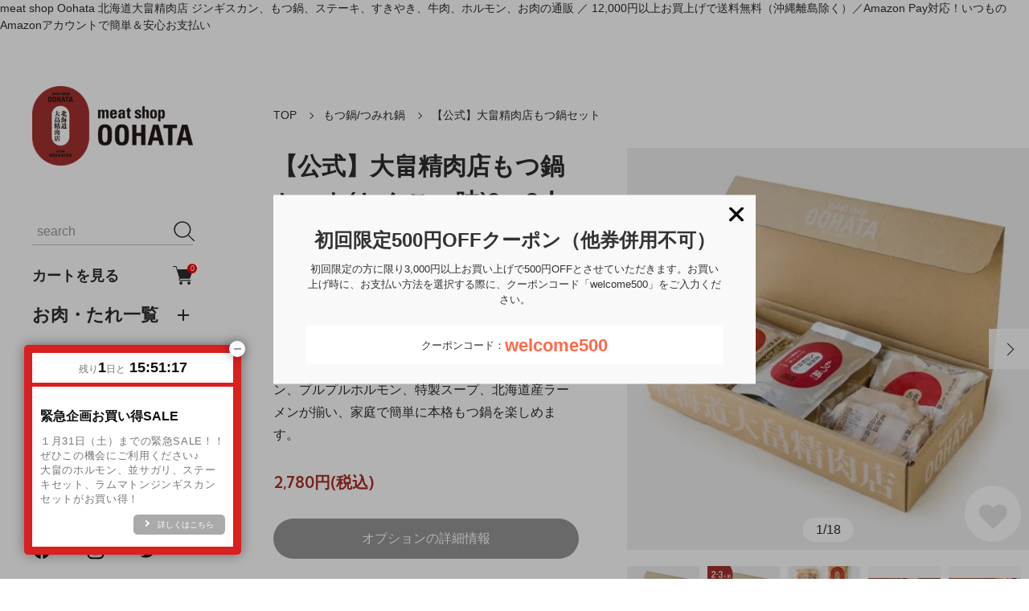

--- FILE ---
content_type: text/html; charset=EUC-JP
request_url: https://oohataseinikuten.com/?pid=61017318
body_size: 24550
content:
<!DOCTYPE html PUBLIC "-//W3C//DTD XHTML 1.0 Transitional//EN" "http://www.w3.org/TR/xhtml1/DTD/xhtml1-transitional.dtd">
<html xmlns:og="http://ogp.me/ns#" xmlns:fb="http://www.facebook.com/2008/fbml" xmlns:mixi="http://mixi-platform.com/ns#" xmlns="http://www.w3.org/1999/xhtml" xml:lang="ja" lang="ja" dir="ltr">
<head>
<meta http-equiv="content-type" content="text/html; charset=euc-jp" />
<meta http-equiv="X-UA-Compatible" content="IE=edge,chrome=1" />
<meta name="viewport" content="width=device-width,initial-scale=1">
<title>大畠精肉店もつ鍋セット | とんこつ味 - meat shop OOHATA 北海道大畠精肉店</title>
<meta name="Keywords" content="もつ鍋,とんこつ,牛ホルモン,北海道産,スープ,鍋料理,ラーメン,コラーゲン,食材,美味しい" />
<meta name="Description" content="北海道大畠精肉店のとんこつ味もつ鍋セット。牛ホルモンと特製スープで心温まる鍋を自宅で楽しむ。" />
<meta name="Author" content="" />
<meta name="Copyright" content="有限会社大畠精肉店" />
<meta http-equiv="content-style-type" content="text/css" />
<meta http-equiv="content-script-type" content="text/javascript" />
<link rel="stylesheet" href="https://oohataseinikuten.com/css/framework/colormekit.css" type="text/css" />
<link rel="stylesheet" href="https://oohataseinikuten.com/css/framework/colormekit-responsive.css" type="text/css" />
<link rel="stylesheet" href="https://img20.shop-pro.jp/PA01249/144/css/8/index.css?cmsp_timestamp=20251222101203" type="text/css" />
<link rel="stylesheet" href="https://img20.shop-pro.jp/PA01249/144/css/8/product.css?cmsp_timestamp=20251222101203" type="text/css" />

<link rel="alternate" type="application/rss+xml" title="rss" href="https://oohataseinikuten.com/?mode=rss" />
<link rel="alternate" media="handheld" type="text/html" href="https://oohataseinikuten.com/?prid=61017318" />
<link rel="shortcut icon" href="https://img20.shop-pro.jp/PA01249/144/favicon.ico?cmsp_timestamp=20251128171559" />
<script type="text/javascript" src="//ajax.googleapis.com/ajax/libs/jquery/1.11.0/jquery.min.js" ></script>
<meta property="og:title" content="大畠精肉店もつ鍋セット | とんこつ味 - meat shop OOHATA 北海道大畠精肉店" />
<meta property="og:description" content="北海道大畠精肉店のとんこつ味もつ鍋セット。牛ホルモンと特製スープで心温まる鍋を自宅で楽しむ。" />
<meta property="og:url" content="https://oohataseinikuten.com?pid=61017318" />
<meta property="og:site_name" content="meat shop OOHATA 北海道大畠精肉店" />
<meta property="og:image" content="https://img20.shop-pro.jp/PA01249/144/product/61017318.jpg?cmsp_timestamp=20250915183113"/>
<meta property="og:type" content="product" />
<meta property="product:price:amount" content="2780" />
<meta property="product:price:currency" content="JPY" />
<meta property="product:product_link" content="https://oohataseinikuten.com?pid=61017318" />
meat shop Oohata 北海道大畠精肉店 ジンギスカン、もつ鍋、ステーキ、すきやき、牛肉、ホルモン、お肉の通販 ／ 12,000円以上お買上げで送料無料（沖縄離島除く）／Amazon Pay対応！いつものAmazonアカウントで簡単＆安心お支払い

<!-- Google tag (gtag.js) -->
<script async src="https://www.googletagmanager.com/gtag/js?id=AW-1008251223"></script>
<script>
  window.dataLayer = window.dataLayer || [];
  function gtag(){dataLayer.push(arguments);}
  gtag('js', new Date());

  gtag('config', 'AW-1008251223');
</script>
<script>
  var Colorme = {"page":"product","shop":{"account_id":"PA01249144","title":"meat shop OOHATA \u5317\u6d77\u9053\u5927\u7560\u7cbe\u8089\u5e97"},"basket":{"total_price":0,"items":[]},"customer":{"id":null},"inventory_control":"product","product":{"shop_uid":"PA01249144","id":61017318,"name":"\u3010\u516c\u5f0f\u3011\u5927\u7560\u7cbe\u8089\u5e97\u3082\u3064\u934b\u30bb\u30c3\u30c8(\u3068\u3093\u3053\u3064\u5473)2\uff5e3\u4eba\u524d meat shop Oohata \u5317\u6d77\u9053\u5927\u7560\u7cbe\u8089\u5e97","model_number":"mset","stock_num":50,"sales_price":2780,"sales_price_including_tax":2780,"variants":[{"id":1,"option1_value":"\u7c21\u6613\u5305\u88c5","option2_value":"\u51b7\u51cd","title":"\u7c21\u6613\u5305\u88c5\u3000\u00d7\u3000\u51b7\u51cd","model_number":"","stock_num":null,"option_price":2780,"option_price_including_tax":2780,"option_members_price":2780,"option_members_price_including_tax":2780},{"id":2,"option1_value":"\u3082\u3064\u934b\u5c02\u7528\u30ae\u30d5\u30c8\u7bb1","option2_value":"\u51b7\u51cd","title":"\u3082\u3064\u934b\u5c02\u7528\u30ae\u30d5\u30c8\u7bb1\u3000\u00d7\u3000\u51b7\u51cd","model_number":"","stock_num":null,"option_price":2780,"option_price_including_tax":2780,"option_members_price":2780,"option_members_price_including_tax":2780}],"category":{"id_big":1572770,"id_small":0},"groups":[{"id":791470},{"id":2418651}],"members_price":2780,"members_price_including_tax":2780}};

  (function() {
    function insertScriptTags() {
      var scriptTagDetails = [{"src":"https:\/\/d.rcmd.jp\/oohataseinikuten.com\/item\/recommend.js","integrity":null},{"src":"https:\/\/colorme-cdn.cart-rcv.jp\/PA01249144\/all-afcaf25c286448b2fc3a6e110984cf65-1094.js","integrity":null},{"src":"https:\/\/free-shipping-notifier-assets.colorme.app\/shop.js","integrity":null},{"src":"https:\/\/welcome-coupon.colorme.app\/js\/coupon.js?account_id=PA01249144","integrity":null},{"src":"https:\/\/recent-orders.colorme.app\/widget.js","integrity":null},{"src":"https:\/\/d.rcmd.jp\/oohataseinikuten.com\/item\/colorme.js","integrity":null},{"src":"https:\/\/campaign.shop-service.jp\/bridge.js","integrity":"sha256-sqaGevP0MAoCcfdY14dnlrAqXVictFiQhtqwDdZ+hCc="}];
      var entry = document.getElementsByTagName('script')[0];

      scriptTagDetails.forEach(function(tagDetail) {
        var script = document.createElement('script');

        script.type = 'text/javascript';
        script.src = tagDetail.src;
        script.async = true;

        if( tagDetail.integrity ) {
          script.integrity = tagDetail.integrity;
          script.setAttribute('crossorigin', 'anonymous');
        }

        entry.parentNode.insertBefore(script, entry);
      })
    }

    window.addEventListener('load', insertScriptTags, false);
  })();
</script>
</head>
<body>
<meta name="colorme-acc-payload" content="?st=1&pt=10029&ut=61017318&at=PA01249144&v=20260130170734&re=&cn=deff798d0437dca7a5968e09f25e2b5b" width="1" height="1" alt="" /><script>!function(){"use strict";Array.prototype.slice.call(document.getElementsByTagName("script")).filter((function(t){return t.src&&t.src.match(new RegExp("dist/acc-track.js$"))})).forEach((function(t){return document.body.removeChild(t)})),function t(c){var r=arguments.length>1&&void 0!==arguments[1]?arguments[1]:0;if(!(r>=c.length)){var e=document.createElement("script");e.onerror=function(){return t(c,r+1)},e.src="https://"+c[r]+"/dist/acc-track.js?rev=3",document.body.appendChild(e)}}(["acclog001.shop-pro.jp","acclog002.shop-pro.jp"])}();</script><div class="classic">

  <link rel="preconnect" href="https://fonts.googleapis.com">
  <link rel="preconnect" href="https://fonts.gstatic.com" crossorigin>
  <script src="https://img.shop-pro.jp/tmpl_js/90/slick.min.js" charset="UTF-8" defer></script>
  <script src="https://img.shop-pro.jp/tmpl_js/90/jquery.magnific-popup.min.js" charset="UTF-8" defer></script>

    <nav class="l-navigation">

        <h1 class="c-logo">
      <a href="./"><img src="https://img20.shop-pro.jp/PA01249/144/PA01249144.png?cmsp_timestamp=20251128171559" alt="meat shop OOHATA 北海道大畠精肉店" /></a>
    </h1>
    
              <form class="c-cart-form" name="cart_view_with_async" method="POST" action="https://oohataseinikuten.com/cart/proxy/basket?shop_id=PA01249144&shop_domain=oohataseinikuten.com">
        <input type="hidden" name="reference_token" value="ec69751b59154470a9ba74016e338127"><input type="hidden" name="shop_id" value="PA01249144"><input type="hidden" name="shop_domain" value="oohataseinikuten.com">
      </form>
      <button class="cart_view_with_async c-cart forMobile">
        <span class="c-cart-icon"><svg><use xlink:href="#shopping-cart"></use></svg><span class="cart_count">0</span></span>
      </button>
    
    <div class="c-drawerOpener" onclick="CLASSIC.drawerOpen();"><svg><use xlink:href="#bars"></use></svg></div>
    <div class="c-drawerCloser" onclick="CLASSIC.drawerClose();"><svg><use xlink:href="#close"></use></svg></div>

    <div class="c-drawer">
      <div class="c-search">
        <form action="https://oohataseinikuten.com/" method="GET">
          <input type="hidden" name="mode" value="srh" />
          <div class="l-header-search__input">
            <input type="text" name="keyword" placeholder="search">
          </div>
          <button class="l-header-search__submit" type="submit"><svg><use xlink:href="#search"></use></svg></button>
        </form>
      </div>

                    <form name="cart_view_with_async" method="POST" action="https://oohataseinikuten.com/cart/proxy/basket?shop_id=PA01249144&shop_domain=oohataseinikuten.com">
          <input type="hidden" name="reference_token" value="ec69751b59154470a9ba74016e338127"><input type="hidden" name="shop_id" value="PA01249144"><input type="hidden" name="shop_domain" value="oohataseinikuten.com">
        </form>
        <button class="cart_view_with_async c-cart">
          カートを見る<span class="c-cart-icon"><svg><use xlink:href="#shopping-cart"></use></svg><span class="cart_count">0</span></span>
        </button>
      
                    <div class="c-accordionHeader">
          お肉・たれ一覧
        </div>
        <div class="c-accordion">
                                    <a href="https://oohataseinikuten.com/?mode=cate&cbid=1572766&csid=0">大畠のじんぎすかん</a>
                                                <a href="https://oohataseinikuten.com/?mode=cate&cbid=1572767&csid=0">大畠のホルモン</a>
                                                <a href="https://oohataseinikuten.com/?mode=cate&cbid=1572769&csid=0">焼肉（サガリ/カルビ/タン/豚トロ/軟骨）</a>
                                                <a href="https://oohataseinikuten.com/?mode=cate&cbid=1572770&csid=0">もつ鍋/つみれ鍋</a>
                                                <a href="https://oohataseinikuten.com/?mode=cate&cbid=1578659&csid=0">和牛（ステーキ/すき焼き/しゃぶしゃぶ）</a>
                                                <a href="https://oohataseinikuten.com/?mode=cate&cbid=1573614&csid=0">ハンバーグ</a>
                                                <a href="https://oohataseinikuten.com/?mode=cate&cbid=2552413&csid=0">味噌漬け</a>
                                                <a href="https://oohataseinikuten.com/?mode=cate&cbid=1572772&csid=0">たれ</a>
                                                <a href="https://oohataseinikuten.com/?mode=cate&cbid=1669637&csid=0">その他</a>
                              </div>
            
                    <div class="c-accordionHeader">
          ギフトセット・お得セット
        </div>
        <div class="c-accordion">
                      <a href="https://oohataseinikuten.com/?mode=grp&gid=791470">大畠の冬ギフトセット</a>
                      <a href="https://oohataseinikuten.com/?mode=grp&gid=2349381">お買い得SALE</a>
                      <a href="https://oohataseinikuten.com/?mode=grp&gid=2418643">お買い得セット</a>
                      <a href="https://oohataseinikuten.com/?mode=grp&gid=744062">肉の日セール</a>
                  </div>
            
                    <div class="c-accordionHeader">
          お知らせ
        </div>
        <div class="c-accordion">
                      <a href="https://oohataseinikuten.com/?mode=f1">FAXのご注文</a>
                      <a href="https://oohataseinikuten.com/?mode=f2">ギフト包装について</a>
                      <a href="https://oohataseinikuten.com/?mode=f3">自主回収のお知らせ</a>
                  </div>
            
      <a href="https://oohataseinikuten.com/?mode=myaccount">マイアカウント</a>

      
      <div class="c-sns forMobile" data-htmlcopy=".l-navigation .c-sns"></div>

      <div class="c-sns">
                  <a href="https://facebook.com/ohataseinikuten"><svg><use xlink:href="#facebook"></use></svg></a>
                          <a href="https://instagram.com/ohataseinikuten"><svg><use xlink:href="#instagram"></use></svg></a>
                          <a href="https://twitter.com/ohataseinikuten"><svg><use xlink:href="#twitter"></use></svg></a>
                      </div>

    </div>

    <div class="c-drawerScrollBar"></div>
  </nav>
  
  <main class="l-main">

                    
    <div class="l-content isPage">
    <div class="c-breadcrumb">
      <a href="./">TOP</a>
                        <a href="?mode=cate&cbid=1572770&csid=0">もつ鍋/つみれ鍋</a>
                            <span>【公式】大畠精肉店もつ鍋セット</span>
    </div>
  </div>
  
  <div class="l-content isProduct">
        <div class="l-product-image">
      <div class="c-product-image">
                <div class="c-product-imageSlider">
                      <div class="c-product-imageSliderItem"><img src="https://img20.shop-pro.jp/PA01249/144/product/61017318.jpg?cmsp_timestamp=20250915183113" alt="【公式】大畠精肉店もつ鍋セット"></div>
                                                              <div class="c-product-imageSliderItem"><img src="https://img20.shop-pro.jp/PA01249/144/product/61017318_o1.jpg?cmsp_timestamp=20250915183113" alt="【公式】大畠精肉店もつ鍋セット" loading="lazy"></div>
                                                        <div class="c-product-imageSliderItem"><img src="https://img20.shop-pro.jp/PA01249/144/product/61017318_o2.jpg?cmsp_timestamp=20250915183113" alt="【公式】大畠精肉店もつ鍋セット" loading="lazy"></div>
                                                        <div class="c-product-imageSliderItem"><img src="https://img20.shop-pro.jp/PA01249/144/product/61017318_o3.jpg?cmsp_timestamp=20250915183113" alt="【公式】大畠精肉店もつ鍋セット" loading="lazy"></div>
                                                        <div class="c-product-imageSliderItem"><img src="https://img20.shop-pro.jp/PA01249/144/product/61017318_o4.jpg?cmsp_timestamp=20250915183113" alt="【公式】大畠精肉店もつ鍋セット" loading="lazy"></div>
                                                        <div class="c-product-imageSliderItem"><img src="https://img20.shop-pro.jp/PA01249/144/product/61017318_o5.jpg?cmsp_timestamp=20250915183113" alt="【公式】大畠精肉店もつ鍋セット" loading="lazy"></div>
                                                        <div class="c-product-imageSliderItem"><img src="https://img20.shop-pro.jp/PA01249/144/product/61017318_o6.jpg?cmsp_timestamp=20250915183113" alt="【公式】大畠精肉店もつ鍋セット" loading="lazy"></div>
                                                        <div class="c-product-imageSliderItem"><img src="https://img20.shop-pro.jp/PA01249/144/product/61017318_o7.jpg?cmsp_timestamp=20250915183113" alt="【公式】大畠精肉店もつ鍋セット" loading="lazy"></div>
                                                        <div class="c-product-imageSliderItem"><img src="https://img20.shop-pro.jp/PA01249/144/product/61017318_o8.jpg?cmsp_timestamp=20250915183113" alt="【公式】大畠精肉店もつ鍋セット" loading="lazy"></div>
                                                        <div class="c-product-imageSliderItem"><img src="https://img20.shop-pro.jp/PA01249/144/product/61017318_o9.jpg?cmsp_timestamp=20250915183113" alt="【公式】大畠精肉店もつ鍋セット" loading="lazy"></div>
                                                        <div class="c-product-imageSliderItem"><img src="https://img20.shop-pro.jp/PA01249/144/product/61017318_o10.jpg?cmsp_timestamp=20250915183113" alt="【公式】大畠精肉店もつ鍋セット" loading="lazy"></div>
                                                        <div class="c-product-imageSliderItem"><img src="https://img20.shop-pro.jp/PA01249/144/product/61017318_o11.png?cmsp_timestamp=20250915183113" alt="【公式】大畠精肉店もつ鍋セット" loading="lazy"></div>
                                                        <div class="c-product-imageSliderItem"><img src="https://img20.shop-pro.jp/PA01249/144/product/61017318_o12.png?cmsp_timestamp=20250915183113" alt="【公式】大畠精肉店もつ鍋セット" loading="lazy"></div>
                                                        <div class="c-product-imageSliderItem"><img src="https://img20.shop-pro.jp/PA01249/144/product/61017318_o13.png?cmsp_timestamp=20250915183113" alt="【公式】大畠精肉店もつ鍋セット" loading="lazy"></div>
                                                        <div class="c-product-imageSliderItem"><img src="https://img20.shop-pro.jp/PA01249/144/product/61017318_o14.png?cmsp_timestamp=20250915183113" alt="【公式】大畠精肉店もつ鍋セット" loading="lazy"></div>
                                                        <div class="c-product-imageSliderItem"><img src="https://img20.shop-pro.jp/PA01249/144/product/61017318_o15.png?cmsp_timestamp=20250915183113" alt="【公式】大畠精肉店もつ鍋セット" loading="lazy"></div>
                                                        <div class="c-product-imageSliderItem"><img src="https://img20.shop-pro.jp/PA01249/144/product/61017318_o16.png?cmsp_timestamp=20250915183113" alt="【公式】大畠精肉店もつ鍋セット" loading="lazy"></div>
                                                        <div class="c-product-imageSliderItem"><img src="https://img20.shop-pro.jp/PA01249/144/product/61017318_o17.jpg?cmsp_timestamp=20250915183113" alt="【公式】大畠精肉店もつ鍋セット" loading="lazy"></div>
                                                                                                                                                                                                                                                                                                                                                                                                                                                                                                                                                                                                                                                                                                                                                                                                                                                                                                                      </div>
        <span class="c-sliderPrev"></span>
        <span class="c-sliderNext"></span>
        <span class="c-product-imageSliderCount"></span>
        <button class="c-favorite" type="button"  data-favorite-button-selector="DOMSelector" data-product-id="61017318" data-added-class="active"><svg><use xlink:href="#heart"></use></svg></button>
      </div>
              <div class="c-product-popupGallery" style="display:none;">
                      <a href="https://img20.shop-pro.jp/PA01249/144/product/61017318.jpg?cmsp_timestamp=20250915183113"><img src="https://img20.shop-pro.jp/PA01249/144/product/61017318.jpg?cmsp_timestamp=20250915183113" alt=""></a>
                                                              <a href="https://img20.shop-pro.jp/PA01249/144/product/61017318_o1.jpg?cmsp_timestamp=20250915183113"><img src="https://img20.shop-pro.jp/PA01249/144/product/61017318_o1.jpg?cmsp_timestamp=20250915183113" alt=""></a>
                                                        <a href="https://img20.shop-pro.jp/PA01249/144/product/61017318_o2.jpg?cmsp_timestamp=20250915183113"><img src="https://img20.shop-pro.jp/PA01249/144/product/61017318_o2.jpg?cmsp_timestamp=20250915183113" alt=""></a>
                                                        <a href="https://img20.shop-pro.jp/PA01249/144/product/61017318_o3.jpg?cmsp_timestamp=20250915183113"><img src="https://img20.shop-pro.jp/PA01249/144/product/61017318_o3.jpg?cmsp_timestamp=20250915183113" alt=""></a>
                                                        <a href="https://img20.shop-pro.jp/PA01249/144/product/61017318_o4.jpg?cmsp_timestamp=20250915183113"><img src="https://img20.shop-pro.jp/PA01249/144/product/61017318_o4.jpg?cmsp_timestamp=20250915183113" alt=""></a>
                                                        <a href="https://img20.shop-pro.jp/PA01249/144/product/61017318_o5.jpg?cmsp_timestamp=20250915183113"><img src="https://img20.shop-pro.jp/PA01249/144/product/61017318_o5.jpg?cmsp_timestamp=20250915183113" alt=""></a>
                                                        <a href="https://img20.shop-pro.jp/PA01249/144/product/61017318_o6.jpg?cmsp_timestamp=20250915183113"><img src="https://img20.shop-pro.jp/PA01249/144/product/61017318_o6.jpg?cmsp_timestamp=20250915183113" alt=""></a>
                                                        <a href="https://img20.shop-pro.jp/PA01249/144/product/61017318_o7.jpg?cmsp_timestamp=20250915183113"><img src="https://img20.shop-pro.jp/PA01249/144/product/61017318_o7.jpg?cmsp_timestamp=20250915183113" alt=""></a>
                                                        <a href="https://img20.shop-pro.jp/PA01249/144/product/61017318_o8.jpg?cmsp_timestamp=20250915183113"><img src="https://img20.shop-pro.jp/PA01249/144/product/61017318_o8.jpg?cmsp_timestamp=20250915183113" alt=""></a>
                                                        <a href="https://img20.shop-pro.jp/PA01249/144/product/61017318_o9.jpg?cmsp_timestamp=20250915183113"><img src="https://img20.shop-pro.jp/PA01249/144/product/61017318_o9.jpg?cmsp_timestamp=20250915183113" alt=""></a>
                                                        <a href="https://img20.shop-pro.jp/PA01249/144/product/61017318_o10.jpg?cmsp_timestamp=20250915183113"><img src="https://img20.shop-pro.jp/PA01249/144/product/61017318_o10.jpg?cmsp_timestamp=20250915183113" alt=""></a>
                                                        <a href="https://img20.shop-pro.jp/PA01249/144/product/61017318_o11.png?cmsp_timestamp=20250915183113"><img src="https://img20.shop-pro.jp/PA01249/144/product/61017318_o11.png?cmsp_timestamp=20250915183113" alt=""></a>
                                                        <a href="https://img20.shop-pro.jp/PA01249/144/product/61017318_o12.png?cmsp_timestamp=20250915183113"><img src="https://img20.shop-pro.jp/PA01249/144/product/61017318_o12.png?cmsp_timestamp=20250915183113" alt=""></a>
                                                        <a href="https://img20.shop-pro.jp/PA01249/144/product/61017318_o13.png?cmsp_timestamp=20250915183113"><img src="https://img20.shop-pro.jp/PA01249/144/product/61017318_o13.png?cmsp_timestamp=20250915183113" alt=""></a>
                                                        <a href="https://img20.shop-pro.jp/PA01249/144/product/61017318_o14.png?cmsp_timestamp=20250915183113"><img src="https://img20.shop-pro.jp/PA01249/144/product/61017318_o14.png?cmsp_timestamp=20250915183113" alt=""></a>
                                                        <a href="https://img20.shop-pro.jp/PA01249/144/product/61017318_o15.png?cmsp_timestamp=20250915183113"><img src="https://img20.shop-pro.jp/PA01249/144/product/61017318_o15.png?cmsp_timestamp=20250915183113" alt=""></a>
                                                        <a href="https://img20.shop-pro.jp/PA01249/144/product/61017318_o16.png?cmsp_timestamp=20250915183113"><img src="https://img20.shop-pro.jp/PA01249/144/product/61017318_o16.png?cmsp_timestamp=20250915183113" alt=""></a>
                                                        <a href="https://img20.shop-pro.jp/PA01249/144/product/61017318_o17.jpg?cmsp_timestamp=20250915183113"><img src="https://img20.shop-pro.jp/PA01249/144/product/61017318_o17.jpg?cmsp_timestamp=20250915183113" alt=""></a>
                                                                                                                                                                                                                                                                                                                                                                                                                                                                                                                                                                                                                                                                                                                                                                                                                                                                                                            </div>
            
                  <div class="c-product-imageThumbnails">
                  <div class="c-product-imageThumbnail"><img data-src="https://img20.shop-pro.jp/PA01249/144/product/61017318.jpg?cmsp_timestamp=20250915183113" alt="【公式】大畠精肉店もつ鍋セット"></div>
                                                    <div class="c-product-imageThumbnail"><img data-src="https://img20.shop-pro.jp/PA01249/144/product/61017318_o1.jpg?cmsp_timestamp=20250915183113" alt="【公式】大畠精肉店もつ鍋セット"></div>
                                                <div class="c-product-imageThumbnail"><img data-src="https://img20.shop-pro.jp/PA01249/144/product/61017318_o2.jpg?cmsp_timestamp=20250915183113" alt="【公式】大畠精肉店もつ鍋セット"></div>
                                                <div class="c-product-imageThumbnail"><img data-src="https://img20.shop-pro.jp/PA01249/144/product/61017318_o3.jpg?cmsp_timestamp=20250915183113" alt="【公式】大畠精肉店もつ鍋セット"></div>
                                                <div class="c-product-imageThumbnail"><img data-src="https://img20.shop-pro.jp/PA01249/144/product/61017318_o4.jpg?cmsp_timestamp=20250915183113" alt="【公式】大畠精肉店もつ鍋セット"></div>
                                                <div class="c-product-imageThumbnail"><img data-src="https://img20.shop-pro.jp/PA01249/144/product/61017318_o5.jpg?cmsp_timestamp=20250915183113" alt="【公式】大畠精肉店もつ鍋セット"></div>
                                                <div class="c-product-imageThumbnail"><img data-src="https://img20.shop-pro.jp/PA01249/144/product/61017318_o6.jpg?cmsp_timestamp=20250915183113" alt="【公式】大畠精肉店もつ鍋セット"></div>
                                                <div class="c-product-imageThumbnail"><img data-src="https://img20.shop-pro.jp/PA01249/144/product/61017318_o7.jpg?cmsp_timestamp=20250915183113" alt="【公式】大畠精肉店もつ鍋セット"></div>
                                                <div class="c-product-imageThumbnail"><img data-src="https://img20.shop-pro.jp/PA01249/144/product/61017318_o8.jpg?cmsp_timestamp=20250915183113" alt="【公式】大畠精肉店もつ鍋セット"></div>
                                                <div class="c-product-imageThumbnail"><img data-src="https://img20.shop-pro.jp/PA01249/144/product/61017318_o9.jpg?cmsp_timestamp=20250915183113" alt="【公式】大畠精肉店もつ鍋セット"></div>
                                                <div class="c-product-imageThumbnail"><img data-src="https://img20.shop-pro.jp/PA01249/144/product/61017318_o10.jpg?cmsp_timestamp=20250915183113" alt="【公式】大畠精肉店もつ鍋セット"></div>
                                                <div class="c-product-imageThumbnail"><img data-src="https://img20.shop-pro.jp/PA01249/144/product/61017318_o11.png?cmsp_timestamp=20250915183113" alt="【公式】大畠精肉店もつ鍋セット"></div>
                                                <div class="c-product-imageThumbnail"><img data-src="https://img20.shop-pro.jp/PA01249/144/product/61017318_o12.png?cmsp_timestamp=20250915183113" alt="【公式】大畠精肉店もつ鍋セット"></div>
                                                <div class="c-product-imageThumbnail"><img data-src="https://img20.shop-pro.jp/PA01249/144/product/61017318_o13.png?cmsp_timestamp=20250915183113" alt="【公式】大畠精肉店もつ鍋セット"></div>
                                                <div class="c-product-imageThumbnail"><img data-src="https://img20.shop-pro.jp/PA01249/144/product/61017318_o14.png?cmsp_timestamp=20250915183113" alt="【公式】大畠精肉店もつ鍋セット"></div>
                                                <div class="c-product-imageThumbnail"><img data-src="https://img20.shop-pro.jp/PA01249/144/product/61017318_o15.png?cmsp_timestamp=20250915183113" alt="【公式】大畠精肉店もつ鍋セット"></div>
                                                <div class="c-product-imageThumbnail"><img data-src="https://img20.shop-pro.jp/PA01249/144/product/61017318_o16.png?cmsp_timestamp=20250915183113" alt="【公式】大畠精肉店もつ鍋セット"></div>
                                                <div class="c-product-imageThumbnail"><img data-src="https://img20.shop-pro.jp/PA01249/144/product/61017318_o17.jpg?cmsp_timestamp=20250915183113" alt="【公式】大畠精肉店もつ鍋セット"></div>
                                                                                                                                                                                                                                                                                                                                                                                                                                                                                                                                                                                                                                                                                                                                                                    </div>
      
    </div>
    

    <form name="product_form" method="post" action="https://oohataseinikuten.com/cart/proxy/basket/items/add">
      <section class="l-product-information">
                <h2 class="c-sectionTitle c-product-name">
          【公式】大畠精肉店もつ鍋セット(とんこつ味)2～3人前 meat shop Oohata 北海道大畠精肉店
        </h2>
        

                          <div class="c-product-code">
            mset
          </div>
                
                          <div class="c-message c-product-simpleExplanation">
            至福のとんこつ味もつ鍋セット。牛コロコロホルモン、プルプルホルモン、特製スープ、北海道産ラーメンが揃い、家庭で簡単に本格もつ鍋を楽しめます。
          </div>
                

                  <div class="c-product-price">
                        <span class="c-product-priceMain">2,780円(税込)</span>
                        <span class="c-product-priceDiscount"></span>
          </div>
                
                                    <div class="c-product-optionsModalOpen">
            オプションの詳細情報
          </div>

                                  <div class="c-product-option">
              <div class="c-product-optionsTable" id="prd-opt-table">
                <table id="option_tbl"><tr class="stock_head"><td class="none">&nbsp;</td><th class="cell_1">冷凍</th></tr><tr><th class="cell_1">簡易包装</th><td class="cell_2"><div><input type="radio" name="option" value="18363773,0,18756059,0" checked="checked" id="0-0" /></div><label for=0-0 style="display:block;"><span class="table_price">2,780円(税込)</span><br /></label></td></tr><tr><th class="cell_1">もつ鍋専用ギフト箱</th><td class="cell_2"><div><input type="radio" name="option" value="18363773,1,18756059,0" id="1-1" /></div><label for=1-1 style="display:block;"><span class="table_price">2,780円(税込)</span><br /></label></td></tr></table>
              </div>
              <div class="c-product-optionsTableScrollBar"></div>
            </div>
                          
                        
                          <div class="c-product-quantity">
            購入数
            <div>
              <div class="c-product-quantityMinus"><svg><use xlink:href="#minus"></use></svg></div>
              <input type="text" name="product_num" value="1" data-initial="1">
              <div class="c-product-quantityPlus"><svg><use xlink:href="#plus"></use></svg></div>
                          </div>
          </div>
                
                                                <button class="c-product-button" type="submit">
              <svg><use xlink:href="#shopping-cart"></use></svg>カートに入れる
            </button>
                          
        <a href="https://ohataseinikuten.shop-pro.jp/customer/products/61017318/inquiries/new" class="c-product-link">・この商品について問い合わせる</a>
        <a href="https://oohataseinikuten.com/?mode=sk#return" class="c-product-link">・返品について</a>
        <a href="https://oohataseinikuten.com/?mode=sk#info" class="c-product-link">・特定商取引法に基づく表記</a>

                <div class="c-product-snsList">
          <div><div class="line-it-button" data-lang="ja" data-type="share-a" data-ver="3"
                         data-color="default" data-size="small" data-count="false" style="display: none;"></div>
                       <script src="https://www.line-website.com/social-plugins/js/thirdparty/loader.min.js" async="async" defer="defer"></script></div>
          <div><a href="https://twitter.com/share" class="twitter-share-button" data-url="https://oohataseinikuten.com/?pid=61017318" data-text="" data-lang="ja" >ツイート</a>
<script charset="utf-8">!function(d,s,id){var js,fjs=d.getElementsByTagName(s)[0],p=/^http:/.test(d.location)?'http':'https';if(!d.getElementById(id)){js=d.createElement(s);js.id=id;js.src=p+'://platform.twitter.com/widgets.js';fjs.parentNode.insertBefore(js,fjs);}}(document, 'script', 'twitter-wjs');</script></div>
          <div></div>
        </div>
        
      </section>

      <input type="hidden" name="user_hash" value="7e47310dff85c63bf1d3030f50ceb0f0"><input type="hidden" name="members_hash" value="7e47310dff85c63bf1d3030f50ceb0f0"><input type="hidden" name="shop_id" value="PA01249144"><input type="hidden" name="product_id" value="61017318"><input type="hidden" name="members_id" value=""><input type="hidden" name="back_url" value="https://oohataseinikuten.com/?pid=61017318"><input type="hidden" name="is_async_cart_in" value="1"><input type="hidden" name="reference_token" value="ec69751b59154470a9ba74016e338127"><input type="hidden" name="shop_domain" value="oohataseinikuten.com">
    </form>
  </div>

      <section class="c-product-detail">
    <div class="l-content">
      <h3 class="c-sectionTitle">
        DETAIL
      </h3>
      <div class="c-message">
        <div style="width: 100%; max-width: 400px; margin: 0 auto 30px;"><br />
  <div style="position: relative; width: 100%; height: 0; padding-bottom: 177.77%;"><br />
    <iframe src="https://www.youtube.com/embed/yqwwUsJORx0" title="大畠精肉店もつ鍋セットとんこつ味の巻" frameborder="0" allow="accelerometer; autoplay; clipboard-write; encrypted-media; gyroscope; picture-in-picture; web-share" referrerpolicy="strict-origin-when-cross-origin" allowfullscreen style="position: absolute; top: 0; left: 0; width: 100%; height: 100%;"></iframe><br />
  </div><br />
</div><br />
<br />
<h1 style="font-size: 24px; margin-bottom: 20px; text-align: center;">大畠精肉店特製 至福のとんこつ味もつ鍋セット</h1><br />
<br />
<img src="https://img20.shop-pro.jp/PA01249/144/etc_base64/U1JBMDE3ODA.jpg?cmsp_timestamp=20250124115534" alt="もつ鍋セット商品画像" style="width: 100%; max-width: 800px; height: auto; display: block; margin: 0 auto 20px;"><br />
<br />
<div style="margin-bottom: 40px; line-height: 1.6; max-width: 800px; margin-left: auto; margin-right: auto;"><br />
    <h2 style="font-size: 20px; border-bottom: 1px solid #ccc; padding-bottom: 10px; margin-top: 30px; margin-bottom: 15px;">北海道新十津川町発。老舗精肉店のこだわりの味を、ご家庭で</h2><br />
    <p>昭和54年創業の大畠精肉店は、新十津川町で長年愛されてきた老舗精肉店です。創業以来、焼肉用ホルモンの鮮度と品質にこだわり、特にホルモンは流水で1時間以上丁寧に洗浄。臭みがなく、素材本来の旨みを最大限に引き出しています。</p><br />
    <p>この冬、焼肉だけでなく、もっと多くのお客様にホルモンの美味しさを楽しんでいただきたいという思いから、新たに開発したのがこの「とんこつ味もつ鍋セット」です。</p><br />
</div><br />
<br />
<img src="https://img20.shop-pro.jp/PA01249/144/etc_base64/bW90dW5hYmV0YWJla2F0YTE.png?cmsp_timestamp=20250124122148" alt="もつ鍋の食べ方1" style="width: 100%; max-width: 800px; height: auto; display: block; margin: 0 auto 10px;"><br />
<img src="https://img20.shop-pro.jp/PA01249/144/etc_base64/bW90dW5hYmV0YWJla2F0YTQ.png?cmsp_timestamp=20250124122148" alt="もつ鍋の食べ方2" style="width: 100%; max-width: 800px; height: auto; display: block; margin: 0 auto 10px;"><br />
<img src="https://img20.shop-pro.jp/PA01249/144/etc_base64/bW90dW5hYmV0YWJla2F0YTM.png?cmsp_timestamp=20250124122148" alt="もつ鍋の食べ方3" style="width: 100%; max-width: 800px; height: auto; display: block; margin: 0 auto 10px;"><br />
<img src="https://img20.shop-pro.jp/PA01249/144/etc_base64/bW90dW5hYmV0YWJla2F0YTI.png?cmsp_timestamp=20250124122148" alt="もつ鍋の食べ方4" style="width: 100%; max-width: 800px; height: auto; display: block; margin: 0 auto 10px;"><br />
<br />
<div style="margin-bottom: 40px; line-height: 1.6; max-width: 800px; margin-left: auto; margin-right: auto;"><br />
    <h2 style="font-size: 20px; border-bottom: 1px solid #ccc; padding-bottom: 10px; margin-top: 30px; margin-bottom: 15px;">特製スープの秘密 &#12316;さっぱりとコクの絶妙なバランス&#12316;</h2><br />
    <p>大畠精肉店の「とんこつ味もつ鍋セット」は、クセがなくまろやかな味わいが特徴のとんこつスープが自慢です。特製スープはどんな具材とも相性抜群で、濃厚ながらもさっぱりとした後味をお楽しみいただけます。</p><br />
</div><br />
<br />
<img src="https://img20.shop-pro.jp/PA01249/144/etc_base64/pOKkxMbppbulw6XIyKLG_qTq.jpg?cmsp_timestamp=20250124160521" alt="調理イメージ" style="width: 100%; max-width: 800px; height: auto; display: block; margin: 0 auto 20px;"><br />
<br />
<div style="margin-bottom: 40px; line-height: 1.6; max-width: 800px; margin-left: auto; margin-right: auto;"><br />
    <h2 style="font-size: 20px; border-bottom: 1px solid #ccc; padding-bottom: 10px; margin-top: 30px; margin-bottom: 15px;">セット内容</h2><br />
    <ul><br />
        <li><strong>牛コロコロホルモン鍋用</strong>：200g（豪州産）</li><br />
        <li><strong>牛プルプルホルモン鍋用</strong>：200g（北海道産）</li><br />
        <li><strong>ラーメン</strong>：140g×2玉</li><br />
        <li><strong>鍋スープ</strong>：200ml（特製とんこつスープ）</li><br />
    </ul><br />
    <p>※専用ギフト箱をご希望の際はオプションより選択可能です。</p><br />
</div><br />
<br />
<img src="https://img20.shop-pro.jp/PA01249/144/etc_base64/U1JBMDE3NTY.jpg?cmsp_timestamp=20250124120040" alt="セット内容画像" style="width: 100%; max-width: 800px; height: auto; display: block; margin: 0 auto 20px;"><br />
<br />
<div style="margin-bottom: 40px; line-height: 1.6; max-width: 800px; margin-left: auto; margin-right: auto;"><br />
    <h2 style="font-size: 20px; border-bottom: 1px solid #ccc; padding-bottom: 10px; margin-top: 30px; margin-bottom: 15px;">使用シーン</h2><br />
    <h3 style="font-size: 18px; margin-top: 20px; margin-bottom: 10px;">家族団らんの食卓に</h3><br />
    <p>家族で囲む温かい鍋料理。子どもから大人まで楽しめる味わいです。</p><br />
    <h3 style="font-size: 18px; margin-top: 20px; margin-bottom: 10px;">友人や同僚との集まりに</h3><br />
    <p>特製スープとホルモンの旨みが、楽しい時間をさらに盛り上げます。</p><br />
    <h3 style="font-size: 18px; margin-top: 20px; margin-bottom: 10px;">贈り物として</h3><br />
    <p>専用ギフト箱で、大切な方へのプレゼントにも最適です。</p><br />
</div><br />
<br />
<div style="margin-bottom: 40px; line-height: 1.6; max-width: 800px; margin-left: auto; margin-right: auto;"><br />
    <h2 style="font-size: 20px; border-bottom: 1px solid #ccc; padding-bottom: 10px; margin-top: 30px; margin-bottom: 15px;">お客様の声</h2><br />
    <div style="background: #f9f9f9; padding: 15px; border-radius: 5px; margin-bottom: 15px;"><br />
        <p style="color: #f39c12; font-weight: bold;">★★★★★</p><br />
        <p>「家族でいただきましたが、スープのさっぱり感とホルモンの旨味が絶妙でした！」（40代男性）</p><br />
    </div><br />
    <div style="background: #f9f9f9; padding: 15px; border-radius: 5px; margin-bottom: 15px;"><br />
        <p style="color: #f39c12; font-weight: bold;">★★★★★</p><br />
        <p>「クセのないとんこつスープがどんな具材とも合い、贅沢な気分を味わえました。」（50代女性）</p><br />
    </div><br />
</div><br />
<br />
<div style="margin-bottom: 40px; line-height: 1.6; max-width: 800px; margin-left: auto; margin-right: auto;"><br />
    <h2 style="font-size: 20px; border-bottom: 1px solid #ccc; padding-bottom: 10px; margin-top: 30px; margin-bottom: 15px;">よくある質問</h2><br />
    <h3 style="font-size: 18px; margin-top: 20px; margin-bottom: 10px;">Q. 調理方法は簡単ですか？</h3><br />
    <p>A. 鍋にセット内容を入れて煮込むだけで完成します。どなたでも手軽に調理できます。</p><br />
    <h3 style="font-size: 18px; margin-top: 20px; margin-bottom: 10px;">Q. スープの味はどんな特徴がありますか？</h3><br />
    <p>A. 濃厚ながらもさっぱりとした後味で、具材の旨味を引き立てます。</p><br />
</div><br />
<br />
<div style="margin-bottom: 40px; line-height: 1.6; max-width: 800px; margin-left: auto; margin-right: auto;"><br />
    <img src="https://img20.shop-pro.jp/PA01249/144/etc_base64/SU1HLTI3MTQ.jpg?cmsp_timestamp=20250124120158" alt="店舗外観" style="width: 100%; max-width: 800px; height: auto; display: block; margin: 0 auto 20px;"><br />
    <h2 style="font-size: 20px; border-bottom: 1px solid #ccc; padding-bottom: 10px; margin-top: 30px; margin-bottom: 15px;">大畠精肉店について</h2><br />
    <p>大畠精肉店は、新十津川町で創業以来、お客様に「本当に美味しいお肉」を届けることに尽力してきました。これからも地元の素材や伝統を活かした商品づくりを続けてまいります。</p><br />
    <p>特製もつ鍋セットで、大畠精肉店ならではの味をぜひお楽しみください。</p><br />
</div>
      </div>
    </div>
  </section>
    <div id="recommend_area"></div>
        <section class="c-product-reviews">
      <div class="l-content">
        <h3 class="c-sectionTitle">
          REVIEW
        </h3>
        <div class="c-product-reviewListWrapper">
          <div class="c-product-reviewList">
                          レビューはありません
            
          </div>
          <div class="c-product-reviewListScrollBar"></div>
        </div>

        <a href="https://oohataseinikuten.com/customer/products/61017318/reviews/new" class="c-product-reviewAdd">レビューを書く</a>
      </div>
    </section>
    
        <section class="c-product-recommend">
      <div class="l-content">
        <h3 class="c-sectionTitle">
          RECOMMEND
        </h3>
        <div class="c-items">
                      <a href="?pid=61121053">
              <div class="c-items-image">
                                  <img src="https://img20.shop-pro.jp/PA01249/144/product/61121053_th.jpg?cmsp_timestamp=20250915212154" alt="【公式】大畠精肉店もつ鍋用牛コロコロホルモン meat shop Oohata 北海道大畠精肉店" loading="lazy">
                                <button class="c-favorite" type="button"  data-favorite-button-selector="DOMSelector" data-product-id="61121053" data-added-class="active"><svg><use xlink:href="#heart"></use></svg></button>
                              </div>
              <div class="c-items-name">【公式】大畠精肉店もつ鍋用牛コロコロホルモン meat shop Oohata 北海道大畠精肉店</div>
                                              <div class="c-items-price">980円(税込)</div>
                          </a>
                      <a href="?pid=61121099">
              <div class="c-items-image">
                                  <img src="https://img20.shop-pro.jp/PA01249/144/product/61121099_th.jpg?cmsp_timestamp=20250915183323" alt="【公式】大畠精肉店もつ鍋スープとんこつ味（濃縮タイプ） meat shop Oohata 北海道大畠精肉店" loading="lazy">
                                <button class="c-favorite" type="button"  data-favorite-button-selector="DOMSelector" data-product-id="61121099" data-added-class="active"><svg><use xlink:href="#heart"></use></svg></button>
                              </div>
              <div class="c-items-name">【公式】大畠精肉店もつ鍋スープとんこつ味（濃縮タイプ） meat shop Oohata 北海道大畠精肉店</div>
                                              <div class="c-items-price">480円(税込)</div>
                          </a>
                      <a href="?pid=61120883">
              <div class="c-items-image">
                                  <img src="https://img20.shop-pro.jp/PA01249/144/product/61120883_th.jpg?cmsp_timestamp=20250915212453" alt="【公式】大畠精肉店もつ鍋用牛プルプルホルモン meat shop Oohata 北海道大畠精肉店" loading="lazy">
                                <button class="c-favorite" type="button"  data-favorite-button-selector="DOMSelector" data-product-id="61120883" data-added-class="active"><svg><use xlink:href="#heart"></use></svg></button>
                              </div>
              <div class="c-items-name">【公式】大畠精肉店もつ鍋用牛プルプルホルモン meat shop Oohata 北海道大畠精肉店</div>
                                              <div class="c-items-price">980円(税込)</div>
                          </a>
                  </div>
      </div>
    </section>
    
        <div class="l-optionsModal">
      <div class="c-optionsModalHeader">
                  <div>温度帯</div>
                <div>包装</div>
      </div>
      <div class="c-optionsModalData">
                              <div>
                              <div>冷凍</div>
                            <div>
                <span>簡易包装</span>
                <span>
                                      2,780円(税込)
                                  </span>
                <span>
                                                    </span>
              </div>
            </div>
                      <div>
                              <div>冷凍</div>
                            <div>
                <span>もつ鍋専用ギフト箱</span>
                <span>
                                      2,780円(税込)
                                  </span>
                <span>
                                                    </span>
              </div>
            </div>
                        </div>
      <div class="c-optionsModalDataScrollBar"></div>
      <div class="c-optionsModalClose"><svg><use xlink:href="#close"></use></svg></div>
    </div>
    

    <script>
  window.addEventListener("slickScriptLoaded",function(){
    setTimeout(function(){
      jQuery(".c-product-imageSlider").slick({
        arrows:false,
        centerMode:true,
        centerPadding:0,
        dots:false,
        fade:false,
        pauseOnFocus:true,
        pauseOnHover:true,
        speed:600,
        zIndex:3,
        touchThreshold:100,
        swipeToSlide:true,
      })
      .on("beforeChange",function(e,s,prevIndex,nextIndex){
        let counter = document.querySelector(".c-product-imageSliderCount");
        if(counter){
          counter.innerHTML = (nextIndex+1) + "/" + counter.dataset.count;
        }
      });
      let counter = document.querySelector(".c-product-imageSliderCount");
      if(counter){
        counter.style.display = "block";
      }
      jQuery(".c-product-image .c-sliderPrev").click(function(){
        jQuery(".c-product-imageSlider").slick("slickPrev");
      });
      jQuery(".c-product-image .c-sliderNext").click(function(){
        jQuery(".c-product-imageSlider").slick("slickNext");
      });
      jQuery(".c-product-imageThumbnail").click(function(){
        jQuery(".c-product-imageSlider").slick("slickGoTo",this.dataset.initialIndex);
      });
      jQuery(".c-product-imageThumbnails.isSlider").slick({
        arrows:false,
        dots:false,
        fade:false,
        pauseOnFocus:true,
        pauseOnHover:true,
        slidesToShow:5,
        slidesToScroll:5,
        speed:600,
        zIndex:3,
        touchThreshold:100,
        swipeToSlide:true,
      });
    },40);
  });
  window.addEventListener("DOMContentLoaded",function(){
    CLASSIC.publicCache.productImageWrapper = document.querySelector(".l-product-image");
    CLASSIC.publicCache.productInformationWrapper = document.querySelector(".l-product-information");
    if(  CLASSIC.publicCache.productImageWrapper
      && CLASSIC.publicCache.productInformationWrapper
    ){
      productPageHandler();
    }

    if(CLASSIC.isAutoDiscountDisplay){
      let productPrice = document.querySelector(".c-product-priceMain");
      let listPrice = document.querySelector(".c-product-listPrice");
      if(productPrice && listPrice){
        listPrice = parseFloat(listPrice.innerHTML.replace(/[^-.0-9]/g,""));
        productPrice = parseFloat(productPrice.innerHTML.replace(/[^-.0-9]/g,""));
        if(!isNaN(listPrice) && !isNaN(productPrice)){
          if(listPrice>0 && productPrice>0){
            let grossRate = 100 - (productPrice*100 / listPrice);
            let rate = Math.round(grossRate);
            let discountDisplay = document.querySelector(".c-product-priceDiscount");
            if(rate > 0 && discountDisplay){
              if(discountDisplay.innerHTML === ""){
                discountDisplay.innerHTML = (rate == grossRate ? "" : CLASSIC.discountPrefix) + rate + "%OFF";
              }
            }
          }
        }
      }
    }

    let optionsTable = document.querySelector(".c-product-optionsTable");
    let optionsTableScrollBar = document.querySelector(".c-product-optionsTableScrollBar");
    if(optionsTable){
      CLASSIC.setDraggable(optionsTable);
      if(optionsTableScrollBar){
        let span = document.createElement("span");
        optionsTableScrollBar.appendChild(span);
        CLASSIC.publicCache.optionsTable = optionsTable;
        CLASSIC.publicCache.optionsTableScrollBar = optionsTableScrollBar;
        CLASSIC.publicCache.optionsTableScrollBarPointer = span;
        optionsTableScrollHandler();
      }
    }

    let reviewList = document.querySelector(".c-product-reviewList");
    let reviewListScrollBar = document.querySelector(".c-product-reviewListScrollBar");
    if(reviewList){
      CLASSIC.setDraggable(reviewList);
      if(reviewListScrollBar){
        let span = document.createElement("span");
        reviewListScrollBar.appendChild(span);
        CLASSIC.publicCache.reviewList = reviewList;
        CLASSIC.publicCache.reviewListScrollBar = reviewListScrollBar;
        CLASSIC.publicCache.reviewListScrollBarPointer = span;
        reviewListScrollHandler();
      }
    }

    let optionsModalData = document.querySelector(".c-optionsModalData");
    let optionsModalDataScrollBar = document.querySelector(".c-optionsModalDataScrollBar");
    if(optionsModalData){
      CLASSIC.setDraggable(optionsModalData);
      if(optionsModalDataScrollBar){
        let span = document.createElement("span");
        optionsModalDataScrollBar.appendChild(span);
        CLASSIC.publicCache.optionsModalData = optionsModalData;
        CLASSIC.publicCache.optionsModalDataScrollBar = optionsModalDataScrollBar;
        CLASSIC.publicCache.optionsModalDataScrollBarPointer = span;
        optionsModalDataScrollHandler();
      }
    }
    let optionsModalOpen = document.querySelector(".c-product-optionsModalOpen");
    if(optionsModalOpen){
      optionsModalOpen.addEventListener("click",function(){
        jQuery(".l-optionsModal").addClass("active");
        let optionsModalData = document.querySelector(".c-optionsModalData");
        if(optionsModalData){
          optionsModalData.scrollTop = 0;
        }
        if(window.innerWidth <= 1024){
          jQuery(document.body).addClass("preventScroll");
        }
      });
    }
    let optionsModalClose = document.querySelector(".c-optionsModalClose");
    if(optionsModalClose){
      optionsModalClose.addEventListener("click",function(){
        jQuery(".l-optionsModal").removeClass("active");
        jQuery(document.body).removeClass("preventScroll");
      });
    }
    let optionsModal = document.querySelector(".l-optionsModal");
    if(optionsModal){
      optionsModal.addEventListener("mousedown",function(e){
        if(e.target == this){
          jQuery(".l-optionsModal").removeClass("active");
          jQuery(document.body).removeClass("preventScroll");
        }
      });
      optionsModal.addEventListener("touchstart",function(e){
        if(e.target == this){
          jQuery(".l-optionsModal").removeClass("active");
          jQuery(document.body).removeClass("preventScroll");
        }
      });
    }


    let quantityMinus = document.querySelector(".c-product-quantityMinus");
    if(quantityMinus){
      quantityMinus.addEventListener("click",function(){
        let minQuantity = document.querySelector(".c-product-quantity input");
        if(minQuantity){
          minQuantity = parseInt(minQuantity.dataset.initial);
          if(isNaN(minQuantity)){
            minQuantity = 1;
          }
        }
        else
        {
          minQuantity = 1;
        }

        let quantity = document.querySelector(".c-product-quantity input");
        if(!quantity){return;}
        let q = parseInt(quantity.value);
        if(isNaN(q)){
          quantity.value = 1;
          return;
        }
        else if(q > 1){
          quantity.value = q-1 > minQuantity ? q-1 : minQuantity;
        }
      });
    }

    let quantityPlus = document.querySelector(".c-product-quantityPlus");
    if(quantityMinus){
      quantityPlus.addEventListener("click",function(){
        let maxQuantity = document.querySelector(".c-product-stock");
        if(maxQuantity){
          maxQuantity = parseInt(maxQuantity.innerHTML.replace(/[^0-9]/g,""));
          if(isNaN(maxQuantity)){
            maxQuantity = 999;
          }
        }
        else
        {
          maxQuantity = 999;
        }

        let quantity = document.querySelector(".c-product-quantity input");
        if(!quantity){return;}
        let q = parseInt(quantity.value);
        if(isNaN(q)){
          quantity.value = 1;
          return;
        }
        else{
          quantity.value = q+1 < maxQuantity ? q+1 : maxQuantity;
        }
      });
    }
    let quantity = document.querySelector(".c-product-quantity input");
    if(quantity){
      quantity.addEventListener("change",function(){
        this.value = this.value
          .replace("０","0")
          .replace("１","1")
          .replace("２","2")
          .replace("３","3")
          .replace("４","4")
          .replace("５","5")
          .replace("６","6")
          .replace("７","7")
          .replace("８","8")
          .replace("９","9")
        ;
        this.value = this.value.replace(/[^0-9]/g,"");
        if(isNaN(parseFloat(this.value))){
          this.value = 1;
          return;
        }
        if(this.value < 1){
          this.value = 1;
          return;
        }

        let maxQuantity = document.querySelector(".c-product-stock");
        if(maxQuantity){
          maxQuantity = parseInt(maxQuantity.innerHTML.replace(/[^0-9]/g,""));
          if(isNaN(maxQuantity)){
            maxQuantity = 999;
          }
        }
        else
        {
          maxQuantity = 999;
        }
        if(this.value > maxQuantity){
          this.value = maxQuantity;
        }
      });
    }
  });

  function productPageHandler(){
    CLASSIC.publicCache.productInformationWrapper.style.minHeight = CLASSIC.publicCache.productImageWrapper.clientHeight+"px";
    window.requestAnimationFrame(productPageHandler);
  }

  function optionsModalDataScrollHandler(){
    if(!CLASSIC.publicCache.hasOwnProperty("optionsModalData")){return;}
    if(!CLASSIC.publicCache.hasOwnProperty("optionsModalDataScrollBar")){return;}
    if(!CLASSIC.publicCache.hasOwnProperty("optionsModalDataScrollBarPointer")){return;}

    if(CLASSIC.publicCache.optionsModalData.clientHeight >= CLASSIC.publicCache.optionsModalData.scrollHeight){
      if(CLASSIC.publicCache.optionsModalDataScrollBar.className.indexOf("active") != -1){
        CLASSIC.publicCache.optionsModalDataScrollBar.className =
        CLASSIC.publicCache.optionsModalDataScrollBar.className.replace(" active","");
      }
    }
    else
    {
      if(CLASSIC.publicCache.optionsModalDataScrollBar.className.indexOf("active") == -1){
        CLASSIC.publicCache.optionsModalDataScrollBar.className += " active";
      }
      let pointerSize = CLASSIC.publicCache.optionsModalData.clientHeight / CLASSIC.publicCache.optionsModalData.scrollHeight;
      pointerSize *= CLASSIC.publicCache.optionsModalDataScrollBar.clientHeight;
      let r = CLASSIC.publicCache.optionsModalData.scrollTop/(CLASSIC.publicCache.optionsModalData.scrollHeight-CLASSIC.publicCache.optionsModalData.clientHeight);
      r = (CLASSIC.publicCache.optionsModalDataScrollBar.clientHeight - pointerSize) * r;
      CLASSIC.publicCache.optionsModalDataScrollBarPointer.style.top = r.toFixed(5)+"px";
      CLASSIC.publicCache.optionsModalDataScrollBarPointer.style.height = pointerSize.toFixed(5)+"px";
    }

    window.requestAnimationFrame(optionsModalDataScrollHandler);
  }

  function optionsTableScrollHandler(){
    if(!CLASSIC.publicCache.hasOwnProperty("optionsTable")){return;}
    if(!CLASSIC.publicCache.hasOwnProperty("optionsTableScrollBar")){return;}
    if(!CLASSIC.publicCache.hasOwnProperty("optionsTableScrollBarPointer")){return;}

    if(CLASSIC.publicCache.optionsTable.clientWidth >= CLASSIC.publicCache.optionsTable.scrollWidth){
      if(CLASSIC.publicCache.optionsTableScrollBar.className.indexOf("active") != -1){
        CLASSIC.publicCache.optionsTableScrollBar.className =
        CLASSIC.publicCache.optionsTableScrollBar.className.replace(" active","");
      }
    }
    else
    {
      if(CLASSIC.publicCache.optionsTableScrollBar.className.indexOf("active") == -1){
        CLASSIC.publicCache.optionsTableScrollBar.className += " active";
      }
      let pointerSize = CLASSIC.publicCache.optionsTable.clientWidth / CLASSIC.publicCache.optionsTable.scrollWidth;
      pointerSize *= CLASSIC.publicCache.optionsTableScrollBar.clientWidth;
      let r = CLASSIC.publicCache.optionsTable.scrollLeft/(CLASSIC.publicCache.optionsTable.scrollWidth-CLASSIC.publicCache.optionsTable.clientWidth);
      r = (CLASSIC.publicCache.optionsTableScrollBar.clientWidth - pointerSize) * r;
      CLASSIC.publicCache.optionsTableScrollBarPointer.style.left = r.toFixed(5)+"px";
      CLASSIC.publicCache.optionsTableScrollBarPointer.style.width = pointerSize.toFixed(5)+"px";
    }

    window.requestAnimationFrame(optionsTableScrollHandler);
  }

  function reviewListScrollHandler(){
    if(!CLASSIC.publicCache.hasOwnProperty("reviewList")){return;}
    if(!CLASSIC.publicCache.hasOwnProperty("reviewListScrollBar")){return;}
    if(!CLASSIC.publicCache.hasOwnProperty("reviewListScrollBarPointer")){return;}

    if(CLASSIC.publicCache.reviewList.clientHeight >= CLASSIC.publicCache.reviewList.scrollHeight){
      if(CLASSIC.publicCache.reviewListScrollBar.className.indexOf("active") != -1){
        CLASSIC.publicCache.reviewListScrollBar.className =
        CLASSIC.publicCache.reviewListScrollBar.className.replace(" active","");
      }
    }
    else
    {
      if(CLASSIC.publicCache.reviewListScrollBar.className.indexOf("active") == -1){
        CLASSIC.publicCache.reviewListScrollBar.className += " active";
      }
      let pointerSize = CLASSIC.publicCache.reviewList.clientHeight / CLASSIC.publicCache.reviewList.scrollHeight;
      pointerSize *= CLASSIC.publicCache.reviewListScrollBar.clientHeight;
      let r = CLASSIC.publicCache.reviewList.scrollTop/(CLASSIC.publicCache.reviewList.scrollHeight-CLASSIC.publicCache.reviewList.clientHeight);
      r = (CLASSIC.publicCache.reviewListScrollBar.clientHeight - pointerSize) * r;
      CLASSIC.publicCache.reviewListScrollBarPointer.style.top = r.toFixed(5)+"px";
      CLASSIC.publicCache.reviewListScrollBarPointer.style.height = pointerSize.toFixed(5)+"px";
    }

    window.requestAnimationFrame(reviewListScrollHandler);
  }

  {
    let thumbnail = document.querySelectorAll(".c-product-imageThumbnail");
    for(let i=0;i<thumbnail.length;i++){
      thumbnail[i].dataset.initialIndex = i;
    }
    let thumbnails = document.querySelector(".c-product-imageThumbnails:not(.isSlider)");
    if(thumbnails){
      for(let i=0;i<10;i++){
        thumbnails.appendChild(document.createElement("span"));
      }
    }
    let counter = document.querySelector(".c-product-imageSliderCount");
    if(counter){
      counter.dataset.count = thumbnail.length;
      counter.innerHTML = "1/" + thumbnail.length;
    }
    if(document.querySelectorAll(".c-product-imageSliderItem").length <= 1){
      let prevArrow = document.querySelector(".c-product-image .c-sliderPrev");
      let nextArrow = document.querySelector(".c-product-image .c-sliderNext");
      thumbnails = document.querySelector(".c-product-imageThumbnails");
      if(prevArrow){prevArrow.remove();}
      if(nextArrow){nextArrow.remove();}
      if(counter){counter.remove();}
      if(thumbnails){thumbnails.className += " isDisabled";}
    }
  }

  window.addEventListener("popuperScriptLoaded",function(){
    CLASSIC.publicCache.productImageIsDragging = false;
    CLASSIC.publicCache.productImageTouchPosX = null;
    CLASSIC.publicCache.productImageTouchPosY = null;
    document.querySelectorAll(".c-product-imageSliderItem:not(.noImage)")
    .forEach(function(element){
      element.addEventListener('pointerdown', function(e){
        CLASSIC.publicCache.productImageTouchPosX = e.clientX || e.touches[0].clientX;
        CLASSIC.publicCache.productImageTouchPosY = e.clientY || e.touches[0].clientY;
      });
      element.addEventListener('click', function(e){
        const endX = e.clientX || e.changedTouches[0].clientX;
        const endY = e.clientY || e.changedTouches[0].clientY;
        const distanceX = endX - CLASSIC.publicCache.productImageTouchPosX;
        const distanceY = endY - CLASSIC.publicCache.productImageTouchPosY;
        if (Math.abs(distanceX) < 10) {
          let src = this.querySelector("img").getAttribute('src');
          let a = document.querySelector('.c-product-popupGallery a[href="'+src+'"]');
          let index = Array.prototype.indexOf.call(a.parentNode.children, a);
          jQuery('.c-product-popupGallery').magnificPopup('open', index);
        }
      });
    });
    jQuery('.c-product-popupGallery').magnificPopup({
      type: 'image',
      delegate: 'a',
      gallery: {
        enabled:true
      },
      callbacks: {
        open: function(e){
          console.log(e);
        },
      }
    });
  });
  </script>
  
<div class="cart_in_modal cart_modal__close" style="display: none;">
  <div class="cart_in_modal__outline not_bubbling">
    <label class="cart_modal__close cart_in_modal__close-icon">
    </label>
    <p class="cart_in_modal__heading">
      こちらの商品が<br class="sp-br">カートに入りました
    </p>
    <div class="cart_in_modal__detail">
            <div class="cart_in_modal__image-wrap">
        <img src="https://img20.shop-pro.jp/PA01249/144/product/61017318.jpg?cmsp_timestamp=20250915183113" alt="" class="cart_in_modal__image" />
      </div>
            <p class="cart_in_modal__name">
        【公式】大畠精肉店もつ鍋セット(とんこつ味)2～3人前 meat shop Oohata 北海道大畠精肉店
      </p>
    </div>
    <div class="cart_in_modal__button-wrap">
      <form name="cart_view_with_async" method="POST" action="https://oohataseinikuten.com/cart/proxy/basket?shop_id=PA01249144&shop_domain=oohataseinikuten.com">
        <input type="hidden" name="reference_token" value="ec69751b59154470a9ba74016e338127"><input type="hidden" name="shop_id" value="PA01249144"><input type="hidden" name="shop_domain" value="oohataseinikuten.com">
      </form>
      <button class="cart_view_with_async cart_in_modal__button cart_in_modal__button--solid">かごの中身を見る</button>
      <p class="cart_modal__close cart_in_modal__text-link">ショッピングを続ける</p>
    </div>
  </div>
</div>
<div class="cart_in_error_modal cart_in_error__close" style="display: none;">
  <div class="cart_in_modal__outline not_bubbling">
    <label class="cart_in_error__close cart_in_modal__close-icon">
    </label>
    <p class="cart_in_error_message cart_in_error_modal__heading"></p>
    <div class="cart_in_modal__button-wrap">
      <button class="cart_in_error__close cart_in_modal__button cart_in_modal__button--solid">ショッピングを続ける</button>
    </div>
  </div>
</div>        
            
            
              <section class="c-calendar">
        <div class="l-content">
          <h2 class="c-sectionTitle">
            オンラインショップ営業日
          </h2>
                      <div class="c-calendarComment">
              オンラインショップ営業時間...10:00～16:00<br>
オンラインショップ定休日…水曜・土曜・日曜・祝日・年末年始<br>
※その他オンラインショップの臨時休業日は赤色で表示しております。<br>
なお、営業時間外または休業日のお問い合わせ・ご注文につきましては、翌営業日の対応とさせていただきますので、予めご了承くださいませ。<br>
<br>
<br>
オンラインショップと新十津川町リアル店舗の営業時間は異なります<br>
※新十津川町リアル店舗の営業時間は10:00～18:00です<br>
※新十津川町リアル店舗の定休日は水曜、1月1日、1月2日です<br>
<br>
下記はオンラインショップの営業カレンダーです
            </div>
                    <div class="c-calendars">
            <table class="tbl_calendar">
    <caption>2026年1月</caption>
    <tr>
        <th class="sun">日</th>
        <th>月</th>
        <th>火</th>
        <th>水</th>
        <th>木</th>
        <th>金</th>
        <th class="sat">土</th>
    </tr>
    <tr>
<td></td>
<td></td>
<td></td>
<td></td>
<td class="thu holiday" style="background-color: #F4E7E8; color: #666;">1</td>
<td class="fri" style="background-color: #F4E7E8; color: #D25454;">2</td>
<td class="sat" style="background-color: #F4E7E8; color: #666;">3</td>
</tr>
<tr>
<td class="sun" style="background-color: #F4E7E8; color: #666;">4</td>
<td class="mon" style="background-color: #F4E7E8; color: #D25454;">5</td>
<td class="tue">6</td>
<td class="wed" style="background-color: #F4E7E8; color: #666;">7</td>
<td class="thu">8</td>
<td class="fri">9</td>
<td class="sat" style="background-color: #F4E7E8; color: #666;">10</td>
</tr>
<tr>
<td class="sun" style="background-color: #F4E7E8; color: #666;">11</td>
<td class="mon holiday" style="background-color: #F4E7E8; color: #666;">12</td>
<td class="tue">13</td>
<td class="wed" style="background-color: #F4E7E8; color: #666;">14</td>
<td class="thu">15</td>
<td class="fri">16</td>
<td class="sat" style="background-color: #F4E7E8; color: #666;">17</td>
</tr>
<tr>
<td class="sun" style="background-color: #F4E7E8; color: #666;">18</td>
<td class="mon">19</td>
<td class="tue">20</td>
<td class="wed" style="background-color: #F4E7E8; color: #666;">21</td>
<td class="thu">22</td>
<td class="fri">23</td>
<td class="sat" style="background-color: #F4E7E8; color: #666;">24</td>
</tr>
<tr>
<td class="sun" style="background-color: #F4E7E8; color: #666;">25</td>
<td class="mon">26</td>
<td class="tue">27</td>
<td class="wed" style="background-color: #F4E7E8; color: #666;">28</td>
<td class="thu">29</td>
<td class="fri">30</td>
<td class="sat" style="background-color: #F4E7E8; color: #666;">31</td>
</tr>
</table><table class="tbl_calendar">
    <caption>2026年2月</caption>
    <tr>
        <th class="sun">日</th>
        <th>月</th>
        <th>火</th>
        <th>水</th>
        <th>木</th>
        <th>金</th>
        <th class="sat">土</th>
    </tr>
    <tr>
<td class="sun" style="background-color: #F4E7E8; color: #666;">1</td>
<td class="mon">2</td>
<td class="tue">3</td>
<td class="wed" style="background-color: #F4E7E8; color: #666;">4</td>
<td class="thu">5</td>
<td class="fri">6</td>
<td class="sat" style="background-color: #F4E7E8; color: #666;">7</td>
</tr>
<tr>
<td class="sun" style="background-color: #F4E7E8; color: #666;">8</td>
<td class="mon">9</td>
<td class="tue">10</td>
<td class="wed holiday" style="background-color: #F4E7E8; color: #666;">11</td>
<td class="thu">12</td>
<td class="fri">13</td>
<td class="sat" style="background-color: #F4E7E8; color: #666;">14</td>
</tr>
<tr>
<td class="sun" style="background-color: #F4E7E8; color: #666;">15</td>
<td class="mon">16</td>
<td class="tue">17</td>
<td class="wed" style="background-color: #F4E7E8; color: #666;">18</td>
<td class="thu">19</td>
<td class="fri">20</td>
<td class="sat" style="background-color: #F4E7E8; color: #666;">21</td>
</tr>
<tr>
<td class="sun" style="background-color: #F4E7E8; color: #666;">22</td>
<td class="mon holiday" style="background-color: #F4E7E8; color: #666;">23</td>
<td class="tue">24</td>
<td class="wed" style="background-color: #F4E7E8; color: #666;">25</td>
<td class="thu">26</td>
<td class="fri">27</td>
<td class="sat" style="background-color: #F4E7E8; color: #666;">28</td>
</tr>
</table>
          </div>
        </div>
      </section>
        
        <div class="l-footer">
      <div class="l-content">
        <div class="c-footer-links">
          <a href="./">TOP</a>
          <a href="https://oohataseinikuten.com/?mode=sk#delivery">配送・送料について</a>
          <a href="https://oohataseinikuten.com/?mode=sk#return">返品について</a>
          <a href="https://oohataseinikuten.com/?mode=sk#payment">お支払い方法について</a>
          <a href="https://oohataseinikuten.com/?mode=sk#info">特定商取引法に基づく表記</a>
          <a href="https://oohataseinikuten.com/?mode=privacy">プライバシーポリシー</a>
        </div>
        <div class="c-footer-links">
                    <a href="https://ohataseinikuten.shop-pro.jp/customer/newsletter/subscriptions/new">メルマガ登録・解除</a>          <a href="https://oohataseinikuten.com/?mode=rss">RSS</a>          <a href="https://oohataseinikuten.com/?mode=atom">ATOM</a>        </div>
        <div class="c-footer-links">
          <a href="https://oohataseinikuten.com/?mode=myaccount">マイアカウント</a>
                    <a href="https://oohataseinikuten.com/cart/proxy/basket?shop_id=PA01249144&shop_domain=oohataseinikuten.com">カートを見る</a>
          <a href="https://ohataseinikuten.shop-pro.jp/customer/inquiries/new">お問い合わせ</a>
        </div>
                            <img class="c-footer-qrCode" src="https://img20.shop-pro.jp/PA01249/144/qrcode.jpg?cmsp_timestamp=20251128171559" alt="meat shop OOHATA 北海道大畠精肉店" loading="lazy">
                        </div>
    </div>
    
        <div class="l-credits">
      <div class="l-content">
        Copyright(C)2025 ohata-seinikuten All Rights Reserved.
        <a href="https://shop-pro.jp/" class="c-creditsColorme">Powered by <img src="https://img.shop-pro.jp/tmpl_img/90/powered.png" alt="Powered by カラーミーショップ" loading="lazy"></a>
      </div>
    </div>
      </main>

    <svg xmlns="http://www.w3.org/2000/svg" style="display:none">
    <symbol id="minus" viewBox="0 0 500 500">
      <rect x="0" y="220" width="500" height="60" />
    </symbol>
    <symbol id="plus" viewBox="0 0 500 500">
      <rect x="0" y="220" width="500" height="60" />
      <rect x="220" y="0" width="60" height="500" />
    </symbol>
    <symbol id="interval" viewBox="0 0 500 500">
      <circle cx="180" cy="250" r="10" fill="currentColor" />
      <circle cx="250" cy="250" r="10" fill="currentColor" />
      <circle cx="320" cy="250" r="10" fill="currentColor" />
    </symbol>
    <symbol id="bars" viewBox="0 0 500 500">
      <rect x="0" y="50" width="500" height="20" />
      <rect x="0" y="240" width="500" height="20" />
      <rect x="0" y="430" width="500" height="20" />
    </symbol>
    <symbol id="close" viewBox="0 0 500 500">
      <line x1="60" x2="440" y1="30" y2="470" stroke="currentColor" stroke-width="15" stroke-linecap="square"/>
      <line x1="440" x2="60" y1="30" y2="470" stroke="currentColor" stroke-width="15" stroke-linecap="square"/>
    </symbol>
    <symbol id="envelope-o" viewBox="0 0 1792 1792">
      <path d="M1664 1504V736q-32 36-69 66-268 206-426 338-51 43-83 67t-86.5 48.5T897 1280h-2q-48 0-102.5-24.5T706 1207t-83-67q-158-132-426-338-37-30-69-66v768q0 13 9.5 22.5t22.5 9.5h1472q13 0 22.5-9.5t9.5-22.5zm0-1051v-24.5l-.5-13-3-12.5-5.5-9-9-7.5-14-2.5H160q-13 0-22.5 9.5T128 416q0 168 147 284 193 152 401 317 6 5 35 29.5t46 37.5 44.5 31.5T852 1143t43 9h2q20 0 43-9t50.5-27.5 44.5-31.5 46-37.5 35-29.5q208-165 401-317 54-43 100.5-115.5T1664 453zm128-37v1088q0 66-47 113t-113 47H160q-66 0-113-47T0 1504V416q0-66 47-113t113-47h1472q66 0 113 47t47 113z"/>
    </symbol>
    <symbol id="facebook" viewBox="-100 -100 1224 1224">
      <path d="m1024,512C1024,229.23,794.77,0,512,0S0,229.23,0,512c0,255.55,187.23,467.37,432,505.78v-357.78h-130v-148h130v-112.8c0-128.32,76.44-199.2,193.39-199.2,56.02,0,114.61,10,114.61,10v126h-64.56c-63.6,0-83.44,39.47-83.44,79.96v96.04h142l-22.7,148h-119.3v357.78c244.77-38.41,432-250.22,432-505.78Z"/><path style="fill:transparent" d="m711.3,660l22.7-148h-142v-96.04c0-40.49,19.84-79.96,83.44-79.96h64.56v-126s-58.59-10-114.61-10c-116.95,0-193.39,70.88-193.39,199.2v112.8h-130v148h130v357.78c26.07,4.09,52.78,6.22,80,6.22s53.93-2.13,80-6.22v-357.78h119.3Z"/>
    </symbol>
    <symbol id="google-plus" viewBox="0 0 1792 1792">
      <path d="M1181 913q0 208-87 370.5t-248 254-369 91.5q-149 0-285-58t-234-156-156-234-58-285 58-285 156-234 234-156 285-58q286 0 491 192L769 546Q652 433 477 433q-123 0-227.5 62T84 663.5 23 896t61 232.5T249.5 1297t227.5 62q83 0 152.5-23t114.5-57.5 78.5-78.5 49-83 21.5-74H477V791h692q12 63 12 122zm867-122v210h-209v209h-210v-209h-209V791h209V582h210v209h209z"/>
    </symbol>
    <symbol id="heart" viewBox="0 0 1792 1792">
      <path d="M896 1664q-26 0-44-18l-624-602q-10-8-27.5-26T145 952.5 77 855 23.5 734 0 596q0-220 127-344t351-124q62 0 126.5 21.5t120 58T820 276t76 68q36-36 76-68t95.5-68.5 120-58T1314 128q224 0 351 124t127 344q0 221-229 450l-623 600q-18 18-44 18z"/>
    </symbol>
    <symbol id="home" viewBox="0 0 1792 1792">
      <path d="M1472 992v480q0 26-19 45t-45 19h-384v-384H768v384H384q-26 0-45-19t-19-45V992q0-1 .5-3t.5-3l575-474 575 474q1 2 1 6zm223-69l-62 74q-8 9-21 11h-3q-13 0-21-7L896 424l-692 577q-12 8-24 7-13-2-21-11l-62-74q-8-10-7-23.5t11-21.5l719-599q32-26 76-26t76 26l244 204V288q0-14 9-23t23-9h192q14 0 23 9t9 23v408l219 182q10 8 11 21.5t-7 23.5z"/>
    </symbol>
    <symbol id="info-circle" viewBox="0 0 1792 1792">
      <path d="M1152 1376v-160q0-14-9-23t-23-9h-96V672q0-14-9-23t-23-9H672q-14 0-23 9t-9 23v160q0 14 9 23t23 9h96v320h-96q-14 0-23 9t-9 23v160q0 14 9 23t23 9h448q14 0 23-9t9-23zm-128-896V320q0-14-9-23t-23-9H800q-14 0-23 9t-9 23v160q0 14 9 23t23 9h192q14 0 23-9t9-23zm640 416q0 209-103 385.5T1281.5 1561 896 1664t-385.5-103T231 1281.5 128 896t103-385.5T510.5 231 896 128t385.5 103T1561 510.5 1664 896z"/>
    </symbol>
    <symbol id="instagram" viewBox="-40 -40 583.84 583.84">
      <path d="m251.92,45.39c67.27,0,75.23.26,101.8,1.47,24.56,1.12,37.9,5.22,46.78,8.67,11.76,4.57,20.15,10.03,28.97,18.84,8.82,8.82,14.28,17.21,18.84,28.97,3.45,8.88,7.55,22.22,8.67,46.78,1.21,26.56,1.47,34.53,1.47,101.8s-.26,75.23-1.47,101.8c-1.12,24.56-5.22,37.9-8.67,46.78-4.57,11.76-10.03,20.15-18.84,28.97-8.82,8.82-17.21,14.28-28.97,18.84-8.88,3.45-22.22,7.55-46.78,8.67-26.56,1.21-34.53,1.47-101.8,1.47s-75.24-.26-101.8-1.47c-24.56-1.12-37.9-5.22-46.78-8.67-11.76-4.57-20.15-10.03-28.97-18.84-8.82-8.82-14.28-17.21-18.84-28.97-3.45-8.88-7.55-22.22-8.67-46.78-1.21-26.56-1.47-34.53-1.47-101.8s.26-75.23,1.47-101.8c1.12-24.56,5.22-37.9,8.67-46.78,4.57-11.76,10.03-20.15,18.84-28.97s17.21-14.28,28.97-18.84c8.88-3.45,22.22-7.55,46.78-8.67,26.56-1.21,34.53-1.47,101.8-1.47m0-45.39c-68.42,0-77,.29-103.87,1.52-26.81,1.22-45.13,5.48-61.15,11.71-16.57,6.44-30.62,15.05-44.62,29.06-14.01,14.01-22.62,28.05-29.06,44.62-6.23,16.02-10.49,34.34-11.71,61.15-1.23,26.87-1.52,35.45-1.52,103.87s.29,77,1.52,103.87c1.22,26.81,5.48,45.13,11.71,61.15,6.44,16.57,15.05,30.62,29.06,44.62,14.01,14.01,28.05,22.62,44.62,29.06,16.02,6.23,34.34,10.49,61.15,11.71,26.87,1.23,35.45,1.52,103.87,1.52s77-.29,103.87-1.52c26.81-1.22,45.13-5.48,61.15-11.71,16.57-6.44,30.62-15.05,44.62-29.06,14.01-14.01,22.62-28.05,29.06-44.62,6.23-16.02,10.49-34.34,11.71-61.15,1.23-26.87,1.52-35.45,1.52-103.87s-.29-77-1.52-103.87c-1.22-26.81-5.48-45.13-11.71-61.15-6.44-16.57-15.05-30.62-29.06-44.62-14.01-14.01-28.05-22.62-44.62-29.06-16.02-6.23-34.34-10.49-61.15-11.71-26.87-1.23-35.45-1.52-103.87-1.52h0Z"/><path d="m251.92,122.56c-71.45,0-129.36,57.92-129.36,129.36s57.92,129.36,129.36,129.36,129.36-57.92,129.36-129.36-57.92-129.36-129.36-129.36Zm0,213.34c-46.38,0-83.97-37.6-83.97-83.97s37.6-83.97,83.97-83.97,83.97,37.6,83.97,83.97-37.6,83.97-83.97,83.97Z"/><circle cx="386.4" cy="117.44" r="30.23"/>
    </symbol>
    <symbol id="pencil" viewBox="0 0 1792 1792">
      <path d="M491 1536l91-91-235-235-91 91v107h128v128h107zm523-928q0-22-22-22-10 0-17 7l-542 542q-7 7-7 17 0 22 22 22 10 0 17-7l542-542q7-7 7-17zm-54-192l416 416-832 832H128v-416zm683 96q0 53-37 90l-166 166-416-416 166-165q36-38 90-38 53 0 91 38l235 234q37 39 37 91z"/>
    </symbol>
    <symbol id="pinterest-p" viewBox="0 0 1792 1792">
      <path d="M256 597q0-108 37.5-203.5T397 227t152-123 185-78T936 0q158 0 294 66.5T1451 260t85 287q0 96-19 188t-60 177-100 149.5-145 103-189 38.5q-68 0-135-32t-96-88q-10 39-28 112.5t-23.5 95-20.5 71-26 71-32 62.5-46 77.5-62 86.5l-14 5-9-10q-15-157-15-188 0-92 21.5-206.5T604 972t52-203q-32-65-32-169 0-83 52-156t132-73q61 0 95 40.5T937 514q0 66-44 191t-44 187q0 63 45 104.5t109 41.5q55 0 102-25t78.5-68 56-95 38-110.5 20-111 6.5-99.5q0-173-109.5-269.5T909 163q-200 0-334 129.5T441 621q0 44 12.5 85t27 65 27 45.5T520 847q0 28-15 73t-37 45q-2 0-17-3-51-15-90.5-56t-61-94.5-32.5-108T256 597z"/>
    </symbol>
    <symbol id="search" viewBox="0 0 520 520">
      <circle cx="210" cy="210" r="190" fill="none" stroke="currentColor" stroke-width="30" />
      <line x1="355" y1="355" x2="500" y2="500" stroke="currentColor" stroke-width="25">
    </symbol>
    <symbol id="shopping-cart" viewBox="0 -12.865 351.98 351.98" style="fill:currentColor;">
      <path d="m349.45,62.61v-.05c-1.22-1.32-2.8-2.32-4.65-3.01-1.53-.53-3.33-.85-5.18-.85H81.1l-13.21-41.9c-1.27-3.91-3.01-7.71-5.65-10.72-3.17-3.7-7.4-6.08-13.05-6.08H7.45C3.38,0,0,3.38,0,7.45s3.38,7.45,7.45,7.45h39.73c4.49-.05,6.5,6.39,6.5,6.39l60.6,191.9c-.37.37-.79.74-1.16,1.11-4.91,4.91-7.98,11.73-7.98,19.23s3.07,14.32,7.98,19.23c4.97,4.97,11.73,8.03,19.23,8.03h179c4.12,0,7.45-3.38,7.45-7.5s-3.33-7.45-7.45-7.45h-179c-3.38,0-6.45-1.37-8.66-3.59-2.27-2.27-3.65-5.34-3.65-8.72s1.37-6.45,3.65-8.66c2.22-2.27,5.28-3.65,8.66-3.65h158.66c3.54,0,6.13-1.48,8.03-3.75,1.32-1.53,2.17-3.28,2.75-4.97l49.61-140.12c.42-1.16.58-2.27.58-3.33,0-2.48-.9-4.65-2.54-6.45Z"/><path d="m151.53,274.58c-3.22-1.32-6.66-2.06-10.25-2.06s-7.08.74-10.25,2.06c-3.28,1.37-6.23,3.38-8.72,5.81v.05h-.05c-2.43,2.48-4.44,5.44-5.81,8.66v.05c-1.32,3.17-2.06,6.66-2.06,10.25s.74,7.03,2.06,10.25c1.38,3.28,3.38,6.23,5.81,8.72h.05c2.48,2.48,5.44,4.49,8.66,5.86h.05c3.17,1.32,6.66,2.01,10.25,2.01s7.03-.69,10.25-2.01c3.27-1.37,6.23-3.38,8.72-5.86,2.48-2.48,4.49-5.44,5.86-8.72,1.32-3.22,2.01-6.66,2.01-10.25s-.69-7.08-2.01-10.25c-1.37-3.28-3.38-6.24-5.86-8.72v-.05c-2.48-2.43-5.44-4.44-8.72-5.81Z"/><path d="m271.73,324.24c3.22,1.32,6.66,2.01,10.25,2.01s7.08-.69,10.25-2.01h.05c3.28-1.37,6.18-3.38,8.66-5.86h.05c2.48-2.48,4.44-5.44,5.81-8.72,1.32-3.22,2.06-6.66,2.06-10.25s-.74-7.08-2.06-10.25c-1.37-3.28-3.33-6.24-5.81-8.72l-.05-.05c-2.43-2.43-5.39-4.44-8.72-5.81-3.17-1.32-6.66-2.06-10.25-2.06s-7.03.74-10.25,2.06c-3.27,1.37-6.23,3.38-8.72,5.81v.05c-2.48,2.48-4.49,5.44-5.81,8.66v.05c-1.32,3.17-2.06,6.66-2.06,10.25s.74,7.03,2.06,10.25c1.32,3.28,3.33,6.23,5.81,8.72,2.48,2.48,5.44,4.49,8.72,5.86Z"/>
    </symbol>
    <symbol id="sign-in" viewBox="0 0 1792 1792">
      <path d="M1312 896q0 26-19 45l-544 544q-19 19-45 19t-45-19-19-45v-288H192q-26 0-45-19t-19-45V704q0-26 19-45t45-19h448V352q0-26 19-45t45-19 45 19l544 544q19 19 19 45zm352-352v704q0 119-84.5 203.5T1376 1536h-320q-13 0-22.5-9.5t-9.5-22.5q0-4-1-20t-.5-26.5 3-23.5 10-19.5 20.5-6.5h320q66 0 113-47t47-113V544q0-66-47-113t-113-47h-312l-11.5-1-11.5-3-8-5.5-7-9-2-13.5q0-4-1-20t-.5-26.5 3-23.5 10-19.5 20.5-6.5h320q119 0 203.5 84.5T1664 544z"/>
    </symbol>
    <symbol id="sign-out" viewBox="0 0 1792 1792">
      <path d="M704 1440q0 4 1 20t.5 26.5-3 23.5-10 19.5-20.5 6.5H352q-119 0-203.5-84.5T64 1248V544q0-119 84.5-203.5T352 256h320q13 0 22.5 9.5T704 288q0 4 1 20t.5 26.5-3 23.5-10 19.5T672 384H352q-66 0-113 47t-47 113v704q0 66 47 113t113 47h312l11.5 1 11.5 3 8 5.5 7 9 2 13.5zm928-544q0 26-19 45l-544 544q-19 19-45 19t-45-19-19-45v-288H512q-26 0-45-19t-19-45V704q0-26 19-45t45-19h448V352q0-26 19-45t45-19 45 19l544 544q19 19 19 45z"/>
    </symbol>
    <symbol id="star" viewBox="0 0 1792 1792">
      <path d="M1728 647q0 22-26 48l-363 354 86 500q1 7 1 20 0 21-10.5 35.5T1385 1619q-19 0-40-12l-449-236-449 236q-22 12-40 12-21 0-31.5-14.5T365 1569q0-6 2-20l86-500L89 695q-25-27-25-48 0-37 56-46l502-73L847 73q19-41 49-41t49 41l225 455 502 73q56 9 56 46z"/>
    </symbol>
    <symbol id="twitter" viewBox="0 0 1792 1792">
      <path d="M1684 408q-67 98-162 167 1 14 1 42 0 130-38 259.5T1369.5 1125 1185 1335.5t-258 146-323 54.5q-271 0-496-145 35 4 78 4 225 0 401-138-105-2-188-64.5T285 1033q33 5 61 5 43 0 85-11-112-23-185.5-111.5T172 710v-4q68 38 146 41-66-44-105-115t-39-154q0-88 44-163 121 149 294.5 238.5T884 653q-8-38-8-74 0-134 94.5-228.5T1199 256q140 0 236 102 109-21 205-78-37 115-142 178 93-10 186-50z"/>
    </symbol>
    <symbol id="user-plus" viewBox="0 0 1792 1792">
      <path d="M576 896c-106 0-196.5-37.5-271.5-112.5S192 618 192 512s37.5-196.5 112.5-271.5S470 128 576 128s196.5 37.5 271.5 112.5S960 406 960 512s-37.5 196.5-112.5 271.5S682 896 576 896zM1536 1024h352c8.7 0 16.2 3.2 22.5 9.5s9.5 13.8 9.5 22.5v192c0 8.7-3.2 16.2-9.5 22.5s-13.8 9.5-22.5 9.5h-352v352c0 8.7-3.2 16.2-9.5 22.5s-13.8 9.5-22.5 9.5h-192c-8.7 0-16.2-3.2-22.5-9.5s-9.5-13.8-9.5-22.5v-352H928c-8.7 0-16.2-3.2-22.5-9.5s-9.5-13.8-9.5-22.5v-192c0-8.7 3.2-16.2 9.5-22.5s13.8-9.5 22.5-9.5h352V672c0-8.7 3.2-16.2 9.5-22.5s13.8-9.5 22.5-9.5h192c8.7 0 16.2 3.2 22.5 9.5s9.5 13.8 9.5 22.5v352z"/>
      <path d="M800 1248c0 34.7 12.7 64.7 38 90s55.3 38 90 38h256v238c-45.3 33.3-102.3 50-171 50H139c-80.7 0-145.3-23-194-69s-73-109.3-73-190c0-35.3 1.2-69.8 3.5-103.5s7-70 14-109 15.8-75.2 26.5-108.5 25-65.8 43-97.5 38.7-58.7 62-81 51.8-40.2 85.5-53.5 70.8-20 111.5-20c12.7 0 25.7 5.7 39 17 52.7 40.7 104.2 71.2 154.5 91.5S516.7 971 576 971s114.2-10.2 164.5-30.5S842.3 889.7 895 849c13.3-11.3 26.3-17 39-17 88 0 160.3 32 217 96H928c-34.7 0-64.7 12.7-90 38s-38 55.3-38 90v192z"/>
    </symbol>
    <symbol id="user" viewBox="0 0 1792 1792">
      <path d="M1600 1405c0 80-24.3 143.2-73 189.5s-113.3 69.5-194 69.5H459c-80.7 0-145.3-23.2-194-69.5S192 1485 192 1405c0-35.3 1.2-69.8 3.5-103.5s7-70 14-109 15.8-75.2 26.5-108.5 25-65.8 43-97.5 38.7-58.7 62-81 51.8-40.2 85.5-53.5 70.8-20 111.5-20c6 0 20 7.2 42 21.5s46.8 30.3 74.5 48 63.7 33.7 108 48S851.3 971 896 971s89.2-7.2 133.5-21.5 80.3-30.3 108-48 52.5-33.7 74.5-48 36-21.5 42-21.5c40.7 0 77.8 6.7 111.5 20s62.2 31.2 85.5 53.5 44 49.3 62 81 32.3 64.2 43 97.5 19.5 69.5 26.5 108.5 11.7 75.3 14 109 3.5 68.2 3.5 103.5z"/>
      <path d="M1280 512c0 106-37.5 196.5-112.5 271.5S1002 896 896 896s-196.5-37.5-271.5-112.5S512 618 512 512s37.5-196.5 112.5-271.5S790 128 896 128s196.5 37.5 271.5 112.5S1280 406 1280 512z"/>
    </symbol>
    <symbol id="youtube" viewBox="0 0 576 512">
      <path d="M549.655 124.083c-6.281-23.65-24.787-42.276-48.284-48.597C458.781 64 288 64 288 64S117.22 64 74.629 75.486c-23.497 6.322-42.003 24.947-48.284 48.597-11.412 42.867-11.412 132.305-11.412 132.305s0 89.438 11.412 132.305c6.281 23.65 24.787 41.5 48.284 47.821C117.22 448 288 448 288 448s170.78 0 213.371-11.486c23.497-6.321 42.003-24.171 48.284-47.821 11.412-42.867 11.412-132.305 11.412-132.305s0-89.438-11.412-132.305zm-317.51 213.508V175.185l142.739 81.205-142.739 81.201z"></path>
    </symbol>
  </svg>
  
    <script>
  var CLASSIC = CLASSIC || {};
  (function(global){
    var _ = CLASSIC;

    if(!_.hasOwnProperty("isAutoDiscountDisplay")){
      _.isAutoDiscountDisplay = true;
    }
    //When displaying discount display(ex. "en%OFF"),
    //this string is added if the decimal point is rounded
    if(!_.hasOwnProperty("discountPrefix")){
      _.discountPrefix = "&#32004;";
    }

    if(!_.hasOwnProperty("listSliderResponsiveSetting")){
      _.listSliderResponsiveSetting = [
        {
          breakpoint:900,
          settings:{slidesToShow:3,}
        },
        {
          breakpoint:1000,
          settings:{slidesToShow:4,}
        },
        {
          breakpoint:1100,
          settings:{slidesToShow:5,}
        },

      ];
    }

    if(!_.hasOwnProperty("isLogging")){
      _.isLogging = false;
    }

    if(!_.hasOwnProperty("publicCache")){
      _.publicCache = new Object();
    }

    var cache = new Object();
    var previousScrollPosition = 0;
    var scrollHandlerID = null;
    var resizeHandlerID = null;

    if(!_.hasOwnProperty("DOMContentLoaded")){
      _.DOMContentLoaded = function(){

        let drawer = document.querySelector(".classic .c-drawer");
        if(drawer){
          CLASSIC.setDraggable(drawer);
          drawer.addEventListener("scroll",function(){
            sessionStorage.CLASSIC_navigation_scrollPosition = this.scrollTop;
          },{passive:true});
        }

        let drawerScrollBar = document.querySelector(".classic .c-drawerScrollBar");
        if(drawerScrollBar){
          let drawerScrollBarPointer = document.createElement("span");
          drawerScrollBar.appendChild(drawerScrollBarPointer);
          cache.drawer = drawer;
          cache.drawerScrollBar = drawerScrollBar;
          cache.drawerScrollBarPointer = drawerScrollBarPointer;
          CLASSIC.drawerScrollBarHandler();
        }

        cache.parallax = new Array();
        let parallaxWrappers = document.querySelectorAll("*[data-parallax]");
        for(let i=0;i<parallaxWrappers.length;i++){
          let img = parallaxWrappers[i].querySelector(":scope > img,:scope > picture");
          if(!img){continue;}
          cache.parallax.push({
            wrapper : parallaxWrappers[i],
            image : img,
          });
        }

        let popups = document.querySelectorAll("*[data-popup]");
        for(let i=0;i<popups.length;i++){
          popups[i].addEventListener("click",function(){
            let targetImage = null;
            if(this.tagName.toLowerCase() === "img"){
              targetImage = this;
            }
            else
            {
              targetImage = this.querySelector("img");
            }
            if(targetImage){
              CLASSIC.openPopup(targetImage);
            }
          });
        }

        if(typeof(jQuery) !== "undefined"){
          jQuery(".c-accordionHeader").click(function(){
            if(this.className.indexOf("active") != -1){
              jQuery(this).removeClass("active").next().slideUp();
            }
            else
            {
              jQuery(this).addClass("active").next().slideDown();
            }
            if(this.closest(".l-navigation")){
              let accordions = document.querySelectorAll(".l-navigation .c-accordionHeader");
              let states = new Array();
              for(let i=0;i<accordions.length;i++){
                states.push((accordions[i].className.indexOf("active") != -1 ? "active" : ""));
              }
              sessionStorage.CLASSIC_navigation_accordionState = new Array();
              sessionStorage.CLASSIC_navigation_accordionState = states.join(",");
            }
          });
        }

        if(sessionStorage.hasOwnProperty("CLASSIC_navigation_accordionState")){
          let states = sessionStorage.CLASSIC_navigation_accordionState.split(",");
          let accordions = document.querySelectorAll(".l-navigation .c-accordionHeader");
          for(let i=0;i<Math.min(accordions.length,states.length);i++){
            if(states[i] === "active"){
              jQuery(accordions[i]).addClass("active").next().show();
            }
          }
        }
        if(sessionStorage.hasOwnProperty("CLASSIC_navigation_scrollPosition")){
          let pos = parseFloat(sessionStorage.CLASSIC_navigation_scrollPosition);
          if(!isNaN(pos)){
            if(drawer){
              drawer.scrollTop = pos;
            }
          }
        }

        setTimeout(function(){
          let favButtons = document.querySelectorAll(".c-favorite");
          for(let i=0;i<favButtons.length;i++){
            favButtons[i].addEventListener("click",function(e){
              favButtons[i].className += " isAnimation";
              e.preventDefault();
            });
          }
        },40);

        if(CLASSIC.isAutoDiscountDisplay){
          let items = document.querySelectorAll(".c-items > a");
          for(let i=0;i<items.length;i++){
            if(items[i].querySelector(".c-indicator")){continue;}

            let listPrice = items[i].querySelector(".c-items-listPrice");
            if(!listPrice){continue;}
            listPrice = parseFloat(listPrice.innerHTML.replace(/[^-.0-9]/g,""));
            if(isNaN(listPrice)){continue;}
            if(listPrice <= 0){continue;}

            let price = items[i].querySelector(".c-items-price");
            if(!price){continue;}
            price = parseFloat(price.innerHTML.replace(/[^-.0-9]/g,""));
            if(isNaN(price)){continue;}
            if(price <= 0){continue;}

            let grossRate = 100 - (price*100 / listPrice);
            let rate = Math.round(grossRate);
            if(rate == 0){continue;}

            let indicator = document.createElement("div");
            indicator.className = "c-indicator isSale";
            indicator.innerHTML = (rate == grossRate ? "" : CLASSIC.discountPrefix) + rate + "%OFF";
            items[i].querySelector(".c-items-image").appendChild(indicator);
          }
        }

        var copyTargets = document.querySelectorAll("*[data-htmlcopy]");
        for(let i=0;i<copyTargets.length;i++){
          let content = "";
          if(copyTargets[i].dataset.htmlcopy === "previous"){
            content = copyTargets[i].previousElementSibling.innerHTML;
          }
          else if(copyTargets[i].dataset.htmlcopy === "next"){
            content = copyTargets[i].nextElementSibling.innerHTML;
          }
          else{
            content = document.querySelector(copyTargets[i].dataset.htmlcopy).innerHTML;
          }
          copyTargets[i].innerHTML = content;
        }
      };
    }

    if(!_.hasOwnProperty("scroll")){
      _.scroll = function(){
        clearTimeout(scrollHandlerID);
        scrollHandlerID = setTimeout(CLASSIC.scrollEnd,200);
      };
    }

    if(!_.hasOwnProperty("scrollEnd")){
      _.scrollEnd = function(){
        scrollHandlerID = null;
      };
    }

    if(!_.hasOwnProperty("resize")){
      _.resize = function(){
        clearTimeout(resizeHandlerID);
        resizeHandlerID = setTimeout(CLASSIC.resizeEnd,200);
      };
    }

    if(!_.hasOwnProperty("resizeEnd")){
      _.resizeEnd = function(){
        resizeHandlerID = null;
      };
    }

    if(!_.hasOwnProperty("effects")){
      _.effects = function(){
        let scrollTop = window.scrollY ? window.scrollY :
          window.pageYOffset ? window.pageYOffset :
          document.compatMode === 'CSS1Compat' ? document.documentElement.scrollTop :
          document.body.scrollTop;

        for(let i=0;i<cache.parallax.length;i++){
          let wrapperRect = cache.parallax[i].wrapper.getBoundingClientRect();
          let t = window.innerHeight - wrapperRect.top;
          let r = window.innerHeight + wrapperRect.height;
          t = (t*30) / r - 15;
          cache.parallax[i].image.style.transform = "translate(0,"+t+"%)";
        }

        window.requestAnimationFrame(CLASSIC.effects);
      };
    }

    if(!_.hasOwnProperty("matchHeight")){
      _.matchHeight = function(wrapperSelector,applyWrapper){
        let wrapper = document.querySelector(wrapperSelector);
        if(!wrapper){return;}

        let maxHeight = 0;
        let elements = wrapper.querySelectorAll(":scope > *");
        for(let i=0;i<elements.length;i++){
          maxHeight = Math.max(maxHeight,elements[i].getBoundingClientRect().height);
        }
        for(let i=0;i<elements.length;i++){
          elements[i].style.height = maxHeight.toString() + "px";
        }
        if(applyWrapper){
          wrapper.style.height = maxHeight.toString() + "px";
        }
      };
    }

    if(!_.hasOwnProperty("setDraggable")){
      _.setDraggable = function(element){
        let target;
        $(element).each(function (i, e) {
          $(e).mousedown(function (event) {
            if(event.target.tagName.toLowerCase() !== "input"){
              event.preventDefault();
            }
            target = $(e);
            $(e).data({
              "down": true,
              "move": false,
              "x": event.clientX,
              "y": event.clientY,
              "scrollleft": $(e).scrollLeft(),
              "scrolltop": $(e).scrollTop(),
            });
            if(event.target.tagName.toLowerCase() !== "input"){
              return false
            }
          });
          $(e).click(function (event) {
            if ($(e).data("move")) {
              return false
            }
          });
        });
        $(document).mousemove(function (event) {
          if ($(target).data("down")) {
            event.preventDefault();
            let move_x = $(target).data("x") - event.clientX;
            let move_y = $(target).data("y") - event.clientY;
            if (move_x !== 0 || move_y !== 0) {
              $(target).data("move", true);
            } else { return; };
            $(target).scrollLeft($(target).data("scrollleft") + move_x);
            $(target).scrollTop($(target).data("scrolltop") + move_y);
            return false
          }
        }).mouseup(function (event) {
          $(target).data("down", false);
          return false;
        });
      };
    }

    if(!_.hasOwnProperty("drawerOpen")){
      _.drawerOpen = function(){
        jQuery(".c-drawer").slideDown("fast");
        jQuery(".c-drawer")[0].scrollTop = 0;
        jQuery(".c-drawer .c-sns").addClass("active");
        jQuery(".c-drawerOpener").hide();
        jQuery(".c-drawerCloser").show();
      };
    }

    if(!_.hasOwnProperty("drawerClose")){
      _.drawerClose = function(){
        jQuery(".c-drawer").slideUp("fast");
        jQuery(".c-drawer .c-sns").removeClass("active");
        jQuery(".c-drawerOpener").show();
        jQuery(".c-drawerCloser").hide();
      };
    }

    if(!_.hasOwnProperty("drawerScrollBarHandler")){
      _.drawerScrollBarHandler = function(){
        if(!cache.hasOwnProperty("drawer")){return;}
        if(!cache.hasOwnProperty("drawerScrollBar")){return;}
        if(!cache.hasOwnProperty("drawerScrollBarPointer")){return;}

        if(cache.drawer.clientHeight >= cache.drawer.scrollHeight){
          if(cache.drawerScrollBar.className.indexOf("active") != -1){
            cache.drawerScrollBar.className =
            cache.drawerScrollBar.className.replace(" active","");
          }
        }
        else
        {
          if(cache.drawerScrollBar.className.indexOf("active") == -1){
            cache.drawerScrollBar.className += " active";
          }
          let r = cache.drawer.scrollTop/(cache.drawer.scrollHeight-cache.drawer.clientHeight);
          r = (cache.drawerScrollBar.clientHeight - 30) * r;
          cache.drawerScrollBarPointer.style.top = r.toFixed(5)+"px";
        }

        window.requestAnimationFrame(CLASSIC.drawerScrollBarHandler);
      };
    }

    if(!_.hasOwnProperty("openPopup")){
      _.openPopup = function(targetImage){
        let classicWrapper = document.querySelector(".classic");
        if(!classicWrapper){return;}
        let popup = document.querySelector(".c-popup");
        let img = null;
        if(!popup){
          popup = document.createElement("div");
          popup.className = "c-popup";
          popup.addEventListener("click",function(){
            CLASSIC.closePopup();
          });
          img = document.createElement("img");
          img.src = targetImage.src;
          popup.appendChild(img);
          classicWrapper.appendChild(popup);
        }
        else
        {
          img = document.querySelector(".c-popup img");
          img.src = targetImage.src;
        }
        setTimeout(function(){
          jQuery(".c-popup").addClass("active");
        },30);
      };
    }

    if(!_.hasOwnProperty("closePopup")){
      _.closePopup = function(targetImage){
        jQuery(".c-popup").removeClass("active");
      };
    }
  }(this));

  window.addEventListener("DOMContentLoaded",function(){
    CLASSIC.DOMContentLoaded();
    CLASSIC.scroll();
    CLASSIC.resize();
    CLASSIC.effects();
  },{passive:true});

  window.addEventListener("resize",function(){
    CLASSIC.resize();
  },{passive:true});

  window.addEventListener("scroll",function(){
    CLASSIC.scroll();
  },{passive:true});

  window.addEventListener("load",function(){
    let googleFont = document.createElement("link");
    googleFont.rel = "stylesheet";
    googleFont.href = "https://fonts.googleapis.com/css2?family=Kumbh+Sans:wght@600&display=swap";
    document.body.appendChild(googleFont);

    let lazyLoadingImages = document.querySelectorAll("img[data-src]");
    for(let i=0;i<lazyLoadingImages.length;i++){
      lazyLoadingImages[i].src = lazyLoadingImages[i].dataset.src;
    }
  });

  {
    let slick = document.querySelector("script[src*='slick.min.js']");
    if(slick){
      if(slick.defer || slick.async){
        if(typeof(jQuery) !== "undefined"){
          if(typeof(jQuery().slick) !== "undefined"){
            window.dispatchEvent(new Event("slickScriptLoaded"));
          }
          else
          {
            slick.addEventListener("load",function(){
              window.dispatchEvent(new Event("slickScriptLoaded"));
            });
          }
        }
      }
      else
      {
        window.addEventListener("DOMContentLoaded",function(){
          window.dispatchEvent(new Event("slickScriptLoaded"));
        });
      }
    }
  }
  {
    let popuper = document.querySelector("script[src*='jquery.magnific-popup.min.js']");
    if(popuper){
      if(popuper.defer || popuper.async){
        if(typeof(jQuery) !== "undefined"){
          if(typeof(jQuery.magnificPopup) !== "undefined"){
            window.dispatchEvent(new Event("popuperScriptLoaded"));
          }
          else
          {
            popuper.addEventListener("load",function(){
              window.dispatchEvent(new Event("popuperScriptLoaded"));
            });
          }
        }
      }
      else
      {
        window.addEventListener("DOMContentLoaded",function(){
          window.dispatchEvent(new Event("popuperScriptLoaded"));
        });
      }
    }
  }
  </script>
  
</div><script type="text/javascript" src="https://oohataseinikuten.com/js/cart.js" ></script>
<script type="text/javascript" src="https://oohataseinikuten.com/js/async_cart_in.js" ></script>
<script type="text/javascript" src="https://oohataseinikuten.com/js/product_stock.js" ></script>
<script type="text/javascript" src="https://oohataseinikuten.com/js/js.cookie.js" ></script>
<script type="text/javascript" src="https://oohataseinikuten.com/js/favorite_button.js" ></script>
</body></html>

--- FILE ---
content_type: text/css
request_url: https://img20.shop-pro.jp/PA01249/144/css/8/product.css?cmsp_timestamp=20251222101203
body_size: 24913
content:
.c-product-price {
  color: #AC2E26; !important;
}

.l-content.isProduct {
  position: static;
  margin-top: 30px;
}
.l-product-information {
  width: 50%;
  position: relative;
  padding-right: var(--contentSidePadding);
}
.l-product-image {
  width: 50%;
  position: absolute;
  left: 50%;
  top: auto;
}
.c-product-image {
  width: 100%;
  position: relative;
  background: var(--itemImageBackground);
}
.c-product-image::before {
  content: "";
  padding-top: var(--itemImageHeightRatio);
  display: block;
}
.c-product-imageSlider {
  position: absolute;
  left: 0;
  top: 0;
  width: 100%;
  height: 100%;
}
.c-product-imageSliderItem {
  width: 100%;
  height: 100%;
  display: block;
  position: relative;
  background: var(--itemImageBackground);
}
.c-product-imageSliderItem::before {
  content: "";
  padding-top: var(--itemImageHeightRatio);
  display: block;
}
.c-product-imageSlider:not(.slick-initialized) .c-product-imageSliderItem:not(:first-child) {
  display: none;
}
.c-product-imageSliderItem > *, .c-product-imageThumbnail > * {
  width: 100%;
  height: 100%;
  position: absolute;
  left: 0;
  top: 0;
  object-fit: var(--itemImageDisplayMethod);
  display: block;
}
.c-product-image .c-sliderPrev::before, .c-product-image .c-sliderNext::before {
  background: var(--defaultBackgroundColor);
  opacity: 0.8;
}
.c-product-image .c-sliderPrev {
  position: absolute;
  width: 50px;
  height: 50px;
  left: 0;
  top: calc(50% - 25px);
}
.c-product-image .c-sliderNext {
  position: absolute;
  width: 50px;
  height: 50px;
  right: 0;
  top: calc(50% - 25px);
}
.c-product-imageThumbnails {
  width: 100%;
  display: flex;
  flex-wrap: wrap;
  justify-content: left;
  margin-top: 10px;
}
.c-product-imageThumbnails.isDisabled {
  display: none !important;
}
.c-product-imageThumbnails > span {
  height: 0;
  margin-top: 0;
}
.c-product-imageThumbnails > span, .c-product-imageThumbnail {
  width: calc(20% - 10px);
  margin-right: 10px;
  display: block;
}
.c-product-imageThumbnail {
  margin-top: 10px;
  position: relative;
  background: var(--itemImageBackground);
  cursor: pointer;
  transition: opacity 0.2s ease-out;
}
.c-product-imageThumbnail::before {
  content: "";
  padding-top: var(--itemImageHeightRatio);
  display: block;
}
.c-product-imageThumbnail:hover {
  opacity: 0.8;
}
.c-product-imageThumbnails.isSlider {
  display: block;
}
.c-product-imageThumbnails.isSlider .c-product-imageThumbnail {
  margin: 0 10px 0 0;
}
.c-product-imageSliderCount {
  display: none;
  height: 30px;
  line-height: 30px;
  border-radius: 15px;
  padding: 0 1em;
  background: var(--defaultBackgroundColor);
  position: absolute;
  bottom: 10px;
  left: 50%;
  transform: translatex(-50%);
  pointer-events: none;
}
.c-product-image .c-favorite {
  position: absolute;
  right: 10px;
  bottom: 10px;
  width: 70px;
  height: 70px;
}
@media screen and (max-width:1200px) {
  .c-product-image .c-sliderPrev, .c-product-image .c-sliderNext {
    width: 35px;
    height: 35px;
    left: 0;
    top: calc(50% - 17.5px);
  }
  .c-product-image .c-sliderNext {
    left: auto;
    right: 0;
  }
  .c-product-imageSliderCount {
    display: none;
    height: 20px;
    line-height: 20px;
    border-radius: 10px;
    font-size: 14px;
  }
  .c-product-image .c-favorite {
    width: 40px;
    height: 40px;
  }
}
@media screen and (max-width:1024px) {
  .l-content.isProduct {
    position: static;
    margin-top: 30px;
  }
  .l-product-information {
    width: 100%;
    padding-right: 0;
    margin-top: 35px;
    min-height: 0 !important;
  }
  .l-product-image {
    width: 100vw;
    position: relative;
    left: calc(0px - var(--contentSidePadding));
    top: auto;
  }
  .c-product-image {
    width: 100%;
    position: relative;
    background: var(--itemImageBackground);
  }
  .c-product-imageThumbnails {
    width: 100%;
    justify-content: space-between;
    margin-top: 0;
    padding: 5px;
  }
  .c-product-imageThumbnails > span {
    height: 0;
    margin: 0 5px 0 5px;
  }
  .c-product-imageThumbnails > span, .c-product-imageThumbnail {
    width: calc(20% - 10px);
    display: block;
  }
  .c-product-imageThumbnail {
    margin: 5px;
  }
  .c-product-imageThumbnails.isSlider {
    display: block;
    padding: 0;
    margin-top: 10px;
  }
  .c-product-imageThumbnails.isSlider .c-product-imageThumbnail {
    margin: 0 5px;
    transform: translatex(5px);
  }
  .c-product-imageSliderCount {
    display: none;
    height: 25px;
    line-height: 25px;
    border-radius: 12.5px;
    font-size: 14px;
  }
  .c-product-image .c-favorite {
    width: 45px;
    height: 45px;
  }
}
.c-product-simpleExplanation, .c-product-price, .c-product-optionsModalOpen, .c-product-option, .c-product-quantity, .c-product-link, .c-product-snsList {
  margin-top: 30px;
}
.c-product-code {
  margin-top: 15px;
}
.c-product-listPrice {
  margin-top: 8px;
}
.c-product-simpleExplanation {
  line-height: 175%;
}
.c-product-price {
  font-size: 20px;
  line-height: 150%;
  font-weight: bold;
  font-family: var(--boldfont);
}
.c-product-listPrice {
  text-decoration: line-through;
}
.c-product-priceDiscount {
  display: inline-block;
  margin-left: 0.5em;
}
.c-product-priceSub {
  font-size: 16px;
  font-family: var(--normalfont);
  font-weight: normal;
}
@media screen and (max-width:1200px) {
  .c-product-price {
    font-size: 18px;
  }
  .c-product-priceSub {
    font-size: 14px;
  }
}
.c-product-option input, .c-product-option textarea, .c-product-option select {
  width: 100%;
  height: auto;
  min-height: 50px;
  padding-left: 0.7em;
  padding-right: 0.7em;
  outline: none;
  line-height: 2.5;
}
.c-product-option textarea {
  padding-top: 0.8em;
  padding-bottom: 0.8em;
  line-height: 150%;
  height: calc(3em * 1.5 + 0.8em * 2);
  -ms-overflow-style: none;
  scrollbar-width: none;
}
.c-product-option textarea::-webkit-scrollbar {
  display: none;
}
.c-product-optionsInput, .c-product-optionsSelect, .c-product-option textarea {
  margin-top: 8px;
  position: relative;
  z-index: 2;
}
.c-product-optionsInput::before, .c-product-optionsSelect::before {
  content: "";
  width: 100%;
  height: 100%;
  left: 0;
  top: 0;
  position: absolute;
  border: 1px solid var(--defaultColor);
  border-radius: 5px;
  z-index: -1;
  opacity: 0.15;
}
.c-product-option textarea {
  border: 1px solid #ccc;
  border-radius: 5px;
}
.c-product-optionsSelect:after {
  content: "";
  width: 8px;
  height: 8px;
  position: absolute;
  right: 15px;
  top: calc(50% - 4px);
  border-right: 2px solid var(--defaultColor);
  border-bottom: 2px solid var(--defaultColor);
  transform: rotate(45deg);
  opacity: 0.7;
}
.c-product-quantity input {
  border: 0;
  font-family: var(--boldfont);
  font-weight: bold;
}
.c-product-quantity > div {
  display: flex;
  justify-content: left;
  align-items: center;
  margin-top: 8px;
}
.c-product-quantity > div, .c-product-quantityMinus, .c-product-quantityPlus, .c-product-quantity input {
  height: 50px;
  line-height: 50px;
  white-space: nowrap;
}
.c-product-quantityMinus, .c-product-quantityPlus {
  width: 35px;
  position: relative;
  cursor: pointer;
  transition: opacity 0.2s ease-out;
}
.c-product-quantityMinus:hover, .c-product-quantityPlus:hover {
  opacity: 0.8;
}
.c-product-quantityMinus svg, .c-product-quantityPlus svg {
  width: 15px;
  height: 15px;
  position: absolute;
  left: calc(50% - 7.5px);
  top: calc(50% - 7.5px);
  fill: var(--defaultColor);
}
.c-product-quantityMinus::before, .c-product-quantityPlus::before {
  content: "";
  width: 100%;
  height: 100%;
  left: 0;
  top: 0;
  position: absolute;
  border: 1px solid var(--defaultColor);
  z-index: -1;
  opacity: 0.15;
}
.c-product-optionsTable table .cell_2 > div {
  transform: translate(0, -50%);
  position: absolute;
  top: 36%;
  left: 10px;
}
.c-product-quantity input {
  width: 50px;
  text-align: center;
  outline: none;
}
.c-product-stock {
  margin-left: 30px;
  line-height: 150%;
}
.c-product-optionsModalOpen, .c-product-reviewAdd {
  width: 100%;
  max-width: 400px;
  height: 50px;
  border-radius: 25px;
  margin-left: auto;
  margin-right: auto;
  overflow: hidden;
  position: relative;
  z-index: 2;
  color: var(--defaultBackgroundColor);
  display: flex;
  justify-content: center;
  align-items: center;
  cursor: pointer;
  transition: opacity 0.2s ease-out;
}
.c-product-optionsModalOpen::before, .c-product-reviewAdd::before {
  content: "";
  background: var(--defaultColor);
  width: 100%;
  height: 100%;
  position: absolute;
  left: 0;
  top: 0;
  z-index: -1;
  opacity: 0.5;
}
.c-product-optionsModalOpen:hover, .c-product-reviewAdd:hover {
  opacity: 0.8;
  color: var(--defaultBackgroundColor);
}
@media screen and (max-width:1200px) {
  .c-product-optionsModalOpen, .c-product-reviewAdd {
    font-size: 14px;
  }
}
.c-product-optionsTable {
  padding-bottom: 20px;
  position: relative;
  width: auto;
  min-width: 100%;
  -ms-overflow-style: none;
  scrollbar-width: none;
  overflow-y: scroll;
  cursor: pointer;
}
.c-product-optionsTable::-webkit-scrollbar {
  display: none;
}
.c-product-optionsTable::before {
  content: none !important;
}
.c-product-optionsTable table {
  width: auto;
  min-width: 100%;
  margin: 0;
  border-width: 0;
  border-collapse: collapse;
}
.c-product-optionsTable th, .c-product-optionsTable td {
  white-space: nowrap;
  text-align: center;
  border: none;
  position: relative;
  z-index: 2;
}
.c-product-optionsTable th {
  font-family: var(--title);
  font-weight: bold;
  padding: 1em;
}
.c-product-optionsTable .stock_head > *::before {
  content: "";
  position: absolute;
  left: 0;
  bottom: 0;
  width: 100%;
  height: 2px;
  background: var(--defaultColor);
  opacity: 0.2;
}
.c-product-optionsTable td br {
  display: none;
}
.c-product-optionsTable input[type="radio"] {
  appearance: auto;
  width: 20px;
  height: 20px;
  min-height: 20px;
  margin: 10px 0 0;
  padding: 0;
  accent-color: var(--defaultImportantColor);
}
.c-product-optionsTable tr > *:not(.none):nth-child(odd)::after {
  content: "";
  position: absolute;
  left: 0;
  top: 0;
  width: 100%;
  height: 100%;
  background: var(--defaultColor);
  opacity: 0.05;
  z-index: -1;
}
.c-product-optionsTable label {
  display: block;
  padding: 15px 15px 15px 40px;
  position: relative;
}
.c-product-optionsTableScrollBar {
  display: block;
  position: absolute;
  bottom: 9px;
  left: 0;
  width: 100%;
  height: 2px;
  padding: 0;
  z-index: 3;
  opacity: 0;
  pointer-events: none;
  transition: opacity 0.4s ease-out;
}
.c-product-optionsTableScrollBar.active {
  pointer-events: all;
  opacity: 1;
}
.c-product-optionsTableScrollBar:before {
  content: "";
  width: 100%;
  height: 100%;
  background: var(--defaultColor);
  position: absolute;
  left: 0;
  top: 0;
  opacity: 0.05;
}
.c-product-optionsTableScrollBar > span {
  display: block;
  position: absolute;
  height: 100%;
  left: 0;
  top: 0;
  background: var(--defaultColor);
  opacity: 0.15;
  z-index: 3;
}
.l-optionsModal {
  width: calc(100% - var(--contentSidePadding) * 2);
  max-width: 800px;
  padding: 60px 60px 45px 60px;
  position: fixed;
  left: 50%;
  top: 50%;
  transform: translate(-50%, -50%);
  z-index: 1000;
  opacity: 0;
  pointer-events: none;
  transition: opacity 0.2s ease-out;
}
.l-optionsModal.active {
  opacity: 1;
  pointer-events: all;
}
.l-optionsModal::before {
  content: "";
  width: 120vw;
  height: 200vh;
  position: absolute;
  left: calc(50% - 50vw);
  top: calc(50% - 100vh);
  background: rgba(0, 0, 0, 0.5);
  z-index: -2;
  transition: backdrop-filter 0.2s ease-out 0.2s;
}
.l-optionsModal.active::before {
  backdrop-filter: blur(4px);
}
.l-optionsModal::after {
  content: "";
  width: 100%;
  height: 100%;
  position: absolute;
  left: 0;
  top: 0;
  z-index: -1;
  background: var(--defaultBackgroundColor);
}
.c-optionsModalHeader {
  height: 50px;
  line-height: 50px;
  white-space: nowrap;
  padding: 0 10px;
}
.c-optionsModalData {
  height: auto;
  max-height: calc(80vh - 60px - 45px - 50px);
  -ms-overflow-style: none;
  scrollbar-width: none;
  overflow-y: scroll;
  cursor: pointer;
}
.c-optionsModalData::-webkit-scrollbar {
  display: none;
}
.c-optionsModalHeader, .c-optionsModalData > div {
  display: flex;
  align-items: stretch;
  position: relative;
  z-index: 2;
  pointer-events: none;
}
.c-optionsModalHeader > div, .c-optionsModalData > div > div {
  flex-basis: 50%;
}
.c-optionsModalHeader > div:last-child, .c-optionsModalData > div > div:last-child {
  flex-grow: 1;
}
.c-optionsModalHeader::before {
  content: "";
  position: absolute;
  width: 100%;
  height: 100%;
  left: 0;
  top: 0;
  background: var(--defaultColor);
  opacity: 0.05;
}
.c-optionsModalHeader {
  font-size: 18px;
  font-family: var(--boldfont);
  font-weight: bold;
}
.c-optionsModalData > div > div {
  padding: 20px 10px;
}
.c-optionsModalData > div > div > span {
  display: block;
  margin-top: 0.3em;
}
.c-optionsModalData > div:not(:first-child)::after {
  content: "";
  width: 100%;
  height: 1px;
  position: absolute;
  top: 0;
  left: 0;
  background: var(--defaultColor);
  opacity: 0.15;
}
.c-optionsModalDataScrollBar {
  display: block;
  position: absolute;
  top: calc(60px + 50px);
  bottom: 45px;
  width: 2px;
  padding: 0;
  right: 29px;
  z-index: 3;
  opacity: 0;
  pointer-events: none;
  transition: opacity 0.4s ease-out;
}
.c-optionsModalDataScrollBar.active {
  pointer-events: all;
  opacity: 1;
}
.c-optionsModalDataScrollBar:before {
  content: "";
  width: 100%;
  height: 100%;
  background: var(--defaultColor);
  position: absolute;
  left: 0;
  top: 0;
  opacity: 0.05;
}
.c-optionsModalDataScrollBar > span {
  display: block;
  position: absolute;
  width: 100%;
  left: 0;
  top: 0;
  background: var(--defaultColor);
  opacity: 0.15;
  z-index: 2;
}
.c-optionsModalClose {
  width: 50px;
  height: 50px;
  position: absolute;
  right: 5px;
  top: 5px;
  cursor: pointer;
}
.c-optionsModalClose > svg {
  width: 50%;
  height: 50%;
  position: absolute;
  right: 25%;
  top: 25%;
}
@media screen and (max-width:1024px) {
  .l-optionsModal {
    padding: 40px var(--contentSidePadding) 30px var(--contentSidePadding);
  }
  .c-optionsModalHeader {
    display: block;
    height: auto;
    font-size: 16px;
    line-height: 150%;
    white-space: normal;
    padding: 15px 10px;
  }
  .c-optionsModalData {
    height: auto;
    max-height: calc(80vh - 60px - 45px - 50px);
    -ms-overflow-style: none;
    scrollbar-width: none;
    overflow-y: scroll;
    cursor: pointer;
  }
  .c-optionsModalHeader > div {
    display: inline;
  }
  .c-optionsModalHeader > div:last-child::before {
    content: "/";
  }
  .c-optionsModalData > div {
    display: block;
    padding: 15px;
    font-size: 14px;
  }
  .c-optionsModalData > div > div {
    padding: 0;
    display: inline;
  }
  .c-optionsModalDataScrollBar {
    display: none !important;
  }
  .c-optionsModalClose {
    width: 40px;
    height: 40px;
    position: absolute;
    right: 5px;
    top: 5px;
    cursor: pointer;
  }
}
.c-product-button {
  margin: 30px auto 0 auto;
  width: 100%;
  max-width: 500px;
  height: 80px;
  border-radius: 40px;
  display: flex;
  justify-content: center;
  align-items: center;
  background: var(--defaultImportantColor);
  color: white;
  transition: opacity 0.2s ease-out;
  font-size: 18px;
  font-family: var(--boldfont);
  font-weight: bold;
}
.c-product-button:hover {
  opacity: 0.8;
}
.c-product-button svg {
  width: 26px;
  height: 26px;
  display: block;
  margin-right: 0.5em;
  position: relative;
  transform: translatey(-10%);
}
.c-product-button.isDisabled {
  background: #b4b4b4;
  pointer-events: none;
}
.c-product-button.isMemberOnly {
  /*background:#275631;*/
  background: #b4b4b4;
  pointer-events: none;
}
.l-product-buttons {
  display: flex;
  justify-content: space-between;
  max-width: 500px;
  margin: 15px auto 0 auto;
}
.l-product-buttons > * {
  width: calc(50% - 7.5px);
  margin-top: 0;
}
@media screen and (max-width:1200px) {
  .c-product-button {
    font-size: 16px;
    height: 60px;
    border-radius: 30px;
  }
}
.c-product-link {
  font-size: 14px;
  color: var(--defaultColor);
  display: block;
}
.c-product-link + .c-product-link {
  margin-top: 0.5em;
}
.c-product-snsList {
  display: flex;
  justify-content: left;
}
.c-product-snsList > div {
  margin-right: 10px;
}
.c-product-detail {
  line-height: 180%;
}
.c-product-detail img {
  width: 100%;
  max-width: 100%;
  height: auto;
  display: block;
  margin: 1em auto;
}
.c-product-detail, .c-product-reviews, .c-product-recommend {
  margin-top: 90px;
}
.c-product-detail .c-message {
  margin-top: 30px;
}
.c-product-reviewListWrapper {
  margin-top: 30px;
  position: relative;
  padding: 45px 7%;
  z-index: 2;
}
.c-product-reviewListWrapper::before {
  content: "";
  width: 100%;
  height: 100%;
  position: absolute;
  left: 0;
  top: 0;
  background: var(--defaultColor);
  opacity: 0.05;
  z-index: -1;
}
.c-product-reviewList {
  height: auto;
  max-height: 480px;
  -ms-overflow-style: none;
  scrollbar-width: none;
  overflow-y: scroll;
  cursor: pointer;
  position: relative;
}
.c-product-reviewList::-webkit-scrollbar {
  display: none;
}
.c-product-review {
  position: relative;
}
.c-product-review:not(:first-child) {
  margin-top: 90px;
}
.c-product-review:not(:first-child)::before {
  content: "";
  width: 100%;
  height: 1px;
  position: absolute;
  top: -45px;
  left: 0;
  background: var(--defaultColor);
  opacity: 0.15;
}
.c-product-reviewUser, .c-product-reviewRate {
  display: flex;
  justify-content: left;
  align-items: center;
}
.c-product-reviewRate {
  margin-top: 15px;
}
.c-product-reviewUser svg {
  width: 35px;
  height: 35px;
  display: block;
  background: white;
  border-radius: 100%;
  overflow: hidden;
  margin-right: 0.7em;
}
.c-product-reviewRate svg {
  width: 30px;
  height: 30px;
  fill: #d5d5d5;
}
.c-product-reviewRate svg:last-of-type {
  margin-right: 1em;
}
@media screen and (max-width:1024px) {
  .c-product-reviewUser svg {
    width: 25px;
    height: 25px;
  }
  .c-product-reviewRate svg {
    width: 20px;
    height: 20px;
  }
  .c-product-reviewRate svg:last-of-type {
    margin-right: 0.5em;
  }
}
.c-product-reviewRate[data-stars="1"] svg:nth-of-type(-n+1), .c-product-reviewRate[data-stars="2"] svg:nth-of-type(-n+2), .c-product-reviewRate[data-stars="3"] svg:nth-of-type(-n+3), .c-product-reviewRate[data-stars="4"] svg:nth-of-type(-n+4), .c-product-reviewRate[data-stars="5"] svg:nth-of-type(-n+5) {
  fill: #deb21a;
}
.c-product-reviewTitle {
  font-family: var(--boldfont);
  font-weight: bold;
  font-size: 18px;
  margin-top: 30px;
  word-break: break-all;
}
.c-product-reviewComment {
  margin-top: 15px;
  word-break: break-all;
}
.c-product-reviewComment.fromShop {
  margin-top: 30px;
  padding: 15px 20px;
  position: relative;
  font-size: 14px;
  z-index: 2;
}
.c-product-reviewComment.fromShop::before {
  content: "";
  position: absolute;
  width: 100%;
  height: 100%;
  left: 0;
  top: 0;
  background: var(--defaultBackgroundColor);
  opacity: 1;
  z-index: -1;
}
.c-product-reviewImage {
  margin-top: 15px;
  width: auto;
  height: auto;
  max-width: 130px;
  max-height: 130px;
  cursor: pointer;
}
.c-product-reviewAdd {
  margin-top: 30px;
}
@media screen and (max-width:1024px) {
  .c-product-review:not(:first-child) {
    margin-top: 60px;
  }
  .c-product-review:not(:first-child)::before {
    top: -30px;
  }
  .c-product-reviewTitle {
    margin-top: 15px;
    font-size: 16px;
  }
  .c-product-reviewImage {
    margin-top: 15px;
    max-width: 100px;
    max-height: 100px;
  }
}
.c-product-reviewListScrollBar {
  display: block;
  position: absolute;
  top: 45px;
  bottom: 45px;
  width: 2px;
  padding: 0;
  right: 3%;
  z-index: 3;
  opacity: 0;
  pointer-events: none;
  transition: opacity 0.4s ease-out;
}
.c-product-reviewListScrollBar.active {
  pointer-events: all;
  opacity: 1;
}
.c-product-reviewListScrollBar:before {
  content: "";
  width: 100%;
  height: 100%;
  background: var(--defaultColor);
  position: absolute;
  left: 0;
  top: 0;
  opacity: 0.05;
}
.c-product-reviewListScrollBar > span {
  display: block;
  position: absolute;
  width: 100%;
  left: 0;
  top: 0;
  background: var(--defaultColor);
  opacity: 0.10;
  z-index: 2;
}
/*  クイックカートイン CSS  */
.cart_in_modal, .cart_in_error_modal {
  position: fixed;
  width: 100%;
  height: 100%;
  top: 0;
  left: 0;
  background-color: rgba(0, 0, 0, .7);
  z-index: 20000;
  display: flex;
  overflow: auto;
}
@media screen and (min-width: 960px) {
  .cart_in_modal, .cart_in_error_modal {
    align-items: center;
  }
}
.cart_in_modal__bg {
  background-color: rgba(0, 0, 0, .7);
  position: fixed;
  width: 100%;
  height: 100%;
  z-index: 20000;
}
.cart_in_modal__outline {
  width: 90%;
  margin: 20px 5%;
  padding: 20px;
  background-color: #fff;
  border-radius: 5px;
  box-shadow: 0 2px 5px rgba(0, 0, 0, .4);
  box-sizing: border-box;
  text-align: center;
  position: absolute;
}
@media screen and (min-width: 960px) {
  .cart_in_modal__outline {
    width: 900px;
    margin: auto;
    padding: 20px 70px;
    position: relative;
  }
}
.cart_in_modal__heading {
  font-size: 20px;
  font-weight: bold;
  margin: 20px 0;
  line-height: 1.4;
}
@media screen and (min-width: 960px) {
  .cart_in_modal__heading {
    font-size: 26px;
    margin: 30px 0;
    line-height: 1.2;
  }
}
.cart_in_error_modal__heading {
  font-size: 20px;
  font-weight: bold;
  margin: 40px 0 20px;
  line-height: 1.4;
}
@media screen and (min-width: 960px) {
  .cart_in_error_modal__heading {
    margin: 30px 0;
    line-height: 1.2;
  }
}
.cart_in_modal__detail {
  display: flex;
  padding: 20px;
  border-top: 1px solid #ccc;
  border-bottom: 1px solid #ccc;
  align-items: center;
  flex-direction: column;
}
@media screen and (min-width: 960px) {
  .cart_in_modal__detail {
    flex-direction: row;
  }
}
.cart_in_modal__name {
  font-size: 16px;
  flex: 1;
  line-height: 1.4;
  text-align: left;
  margin: 0;
}
@media screen and (min-width: 960px) {
  .cart_in_modal__name {
    font-size: 18px;
  }
}
.cart_in_modal__image-wrap {
  padding: 5px;
  width: 170px;
  height: 170px;
  background: rgba(0, 0, 0, .1);
  position: relative;
  border: 5px solid transparent;
  box-sizing: border-box;
}
@media screen and (min-width: 960px) {
  .cart_in_modal__image-wrap {
    margin: 0 30px 0 0;
    flex-basis: 170px;
  }
}
.cart_in_modal__image {
  width: auto;
  height: auto;
  max-width: 100%;
  max-height: 100%;
  position: absolute;
  top: 0;
  bottom: 0;
  left: 0;
  right: 0;
  margin: auto;
}
.cart_in_modal__text-link {
  color: #2169f3;
  cursor: pointer;
  position: relative;
  display: inline-block;
  margin: 20px 0 0;
  padding: 0 0 0 20px;
  line-height: 1.15;
}
.cart_in_modal__text-link::before {
  content: "";
  position: absolute;
  top: 3px;
  left: 3px;
  width: 8px;
  height: 8px;
  border-top: 2px solid #2169f3;
  border-right: 2px solid #2169f3;
  -webkit-transform: rotate(225deg);
  transform: rotate(225deg);
}
.cart_in_modal__button-wrap {
  width: 100%;
  margin: 30px auto;
  font-size: 17px;
}
@media screen and (min-width: 960px) {
  .cart_in_modal__button-wrap {
    width: 350px;
  }
}
.cart_in_modal__button {
  font-size: 17px;
  font-weight: bold;
  line-height: 23px;
  display: inline-block;
  box-sizing: border-box;
  cursor: pointer;
  vertical-align: middle;
  text-decoration: none;
  color: #fff;
  border: 0;
  border-radius: 4px;
  width: 100%;
  height: 58px;
  padding: 15px;
  background: #2169f3;
  box-shadow: 0 2px 0 #1a54c2;
  outline: none;
  -webkit-appearance: none;
  -moz-appearance: none;
  appearance: none;
}
.cart_in_modal__button:hover, .cart_in_modal__button:focus {
  height: 58px;
  color: #e9f0fe;
  background-color: #1e5fdb;
  box-shadow: none;
  transform: translate3d(0, 2px, 0);
}
.cart_in_modal__close-icon {
  cursor: pointer;
}
.cart_in_modal__close-icon::before, .cart_in_modal__close-icon::after {
  content: "";
  width: 35px;
  height: 6px;
  display: block;
  position: absolute;
  top: 30px;
  right: 20px;
  background: #eee;
  border-radius: 4px;
}
.cart_in_modal__close-icon::before {
  -webkit-transform: rotate(-45deg);
  transform: rotate(-45deg);
}
.cart_in_modal__close-icon::after {
  -webkit-transform: rotate(45deg);
  transform: rotate(45deg);
}
.spinner::before {
  content: "";
  box-sizing: border-box;
  position: absolute;
  top: 50%;
  left: 50%;
  height: 100px;
  width: 100px;
  margin-top: -50px;
  margin-left: -50px;
  border-radius: 50%;
  border: 5px solid #eee;
  border-top-color: #fd7f23;
  animation: spinner 0.5s linear infinite;
}
@keyframes spinner {
  to {
    transform: rotate(360deg);
  }
}
@media screen and (min-width: 960px) {
  .sp-br {
    display: none;
  }
}

.isProduct .password_field {
  box-sizing: border-box;
  padding: 6px;
  border: 1px solid #b3b2b2;
  border-radius: 5px;
  height: 44px;
  line-height: 1.2;
  font-size: 16px;
}


--- FILE ---
content_type: text/javascript; charset=utf-8
request_url: https://d.rcmd.jp/oohataseinikuten.com/item/i/default/61017318.js?1769760461887
body_size: 827
content:
_rcmdjp._itemRecommendCallback("61017318","default",[{"category":"","code":"165516589","display_end":"","display_start":"","image":"https://img20.shop-pro.jp/PA01249/144/product/165516589.jpg?cmsp_timestamp=20250915182151","mail_price":"2780","name":"\u3010\u516c\u5f0f\u3011\u5927\u7560\u7cbe\u8089\u5e97\u3082\u3064\u934b2\uff5e3\u4eba\u524d\u30bb\u30c3\u30c8(\u6fc3\u539a\u5473\u564c\u5473) meat shop Oohata \u5317\u6d77\u9053\u5927\u7560\u7cbe\u8089\u5e97\u3000","price":"2780","release_date":"","stock":"50","url":"https://oohataseinikuten.com/?pid=165516589"},{"category":"","code":"61121099","display_end":"","display_start":"","image":"https://img20.shop-pro.jp/PA01249/144/product/61121099.jpg?cmsp_timestamp=20250915183323","mail_price":"480","name":"\u3010\u516c\u5f0f\u3011\u5927\u7560\u7cbe\u8089\u5e97\u3082\u3064\u934b\u30b9\u30fc\u30d7\u3068\u3093\u3053\u3064\u5473\uff08\u6fc3\u7e2e\u30bf\u30a4\u30d7\uff09 meat shop Oohata \u5317\u6d77\u9053\u5927\u7560\u7cbe\u8089\u5e97","price":"480","release_date":"","stock":"23","url":"https://oohataseinikuten.com/?pid=61121099"},{"category":"","code":"152265436","display_end":"","display_start":"","image":"https://img20.shop-pro.jp/PA01249/144/product/152265436.png?cmsp_timestamp=20250915212025","mail_price":"680","name":"\u3010\u516c\u5f0f\u3011\u5927\u7560\u306e\u5317\u6d77\u9053\u7523\u9d8f\u8089\u4f7f\u7528 \u306a\u3093\u3053\u3064\u5165\u9d8f\u3064\u307f\u308c200g meat shop Oohata \u5317\u6d77\u9053\u5927\u7560\u7cbe\u8089\u5e97\u3000","price":"680","release_date":"","stock":"26","url":"https://oohataseinikuten.com/?pid=152265436"},{"category":"","code":"61121053","display_end":"","display_start":"","image":"https://img20.shop-pro.jp/PA01249/144/product/61121053.jpg?cmsp_timestamp=20250915212154","mail_price":"980","name":"\u3010\u516c\u5f0f\u3011\u5927\u7560\u7cbe\u8089\u5e97\u3082\u3064\u934b\u7528\u725b\u30b3\u30ed\u30b3\u30ed\u30db\u30eb\u30e2\u30f3 meat shop Oohata \u5317\u6d77\u9053\u5927\u7560\u7cbe\u8089\u5e97","price":"980","release_date":"","stock":"29","url":"https://oohataseinikuten.com/?pid=61121053"},{"category":"","code":"61121220","display_end":"","display_start":"","image":"https://img20.shop-pro.jp/PA01249/144/product/61121220.jpg?cmsp_timestamp=20250915212546","mail_price":"190","name":"\u3010\u516c\u5f0f\u3011\u5927\u7560\u7279\u88fd\u934b\u7528\u30e9\u30fc\u30e1\u30f3 meat shop Oohata \u5317\u6d77\u9053\u5927\u7560\u7cbe\u8089\u5e97","price":"190","release_date":"","stock":"22","url":"https://oohataseinikuten.com/?pid=61121220"},{"category":"","code":"188529148","display_end":"","display_start":"","image":"https://img20.shop-pro.jp/PA01249/144/product/188529148.jpg?cmsp_timestamp=20250917115224","mail_price":"5980","name":"\u3010\u516c\u5f0f\u3011\u5927\u7560\u306e\u30e9\u30e0\u30fb\u30de\u30c8\u30f3 \u3058\u3093\u304e\u3059\u304b\u3093\u30bb\u30c3\u30c8 \u8a082kg\uff084\u30015\u4eba\u524d\uff09meat shop Oohata \u5317\u6d77\u9053\u5927\u7560\u7cbe\u8089\u5e97","price":"5980","release_date":"","stock":"","url":"https://oohataseinikuten.com/?pid=188529148"},{"category":"","code":"136376334","display_end":"","display_start":"","image":"https://img20.shop-pro.jp/PA01249/144/product/136376334.jpg?cmsp_timestamp=20250915214451","mail_price":"2900","name":"\u3010\u516c\u5f0f\u3011\u5927\u7560\u306e\u5317\u6d77\u9053\u7523\u5473\u564c\u6f2c\u8089\u8a70\u3081\u5408\u308f\u305b\uff08\u725b\u30fb\u8c5a\u30fb\u9d8f\uff09 meat shop Oohata \u5317\u6d77\u9053\u5927\u7560\u7cbe\u8089\u5e97","price":"2900","release_date":"","stock":"49","url":"https://oohataseinikuten.com/?pid=136376334"},{"category":"","code":"152145403","display_end":"","display_start":"","image":"https://img20.shop-pro.jp/PA01249/144/product/152145403.jpg?cmsp_timestamp=20250915212934","mail_price":"6480","name":"\u5317\u6d77\u9053\u7523\u548c\u725b\u30b5\u30fc\u30ed\u30a4\u30f3\u30b9\u30c6\u30fc\u30ad\u30bb\u30c3\u30c8\uff08\u30b9\u30c6\u30fc\u30ad200gx2\uff0c\u30b9\u30c6\u30fc\u30ad\u305f\u308c\uff09 meat shop Oohata \u5317\u6d77\u9053\u5927\u7560\u7cbe\u8089\u5e97","price":"6480","release_date":"","stock":"49","url":"https://oohataseinikuten.com/?pid=152145403"},{"category":"","code":"165730434","display_end":"","display_start":"","image":"https://img20.shop-pro.jp/PA01249/144/product/165730434.jpg?cmsp_timestamp=20250930185725","mail_price":"6500","name":"\u3010\u516c\u5f0f\u3011\u5927\u7560\u306e\u5317\u6d77\u9053\u3058\u3093\u304e\u3059\u304b\u3093\u30bb\u30c3\u30c8 meat shop Oohata \u5317\u6d77\u9053\u5927\u7560\u7cbe\u8089\u5e97","price":"6500","release_date":"","stock":"31","url":"https://oohataseinikuten.com/?pid=165730434"},{"category":"","code":"61120883","display_end":"","display_start":"","image":"https://img20.shop-pro.jp/PA01249/144/product/61120883.jpg?cmsp_timestamp=20250915212453","mail_price":"980","name":"\u3010\u516c\u5f0f\u3011\u5927\u7560\u7cbe\u8089\u5e97\u3082\u3064\u934b\u7528\u725b\u30d7\u30eb\u30d7\u30eb\u30db\u30eb\u30e2\u30f3 meat shop Oohata \u5317\u6d77\u9053\u5927\u7560\u7cbe\u8089\u5e97","price":"980","release_date":"","stock":"50","url":"https://oohataseinikuten.com/?pid=61120883"}]);